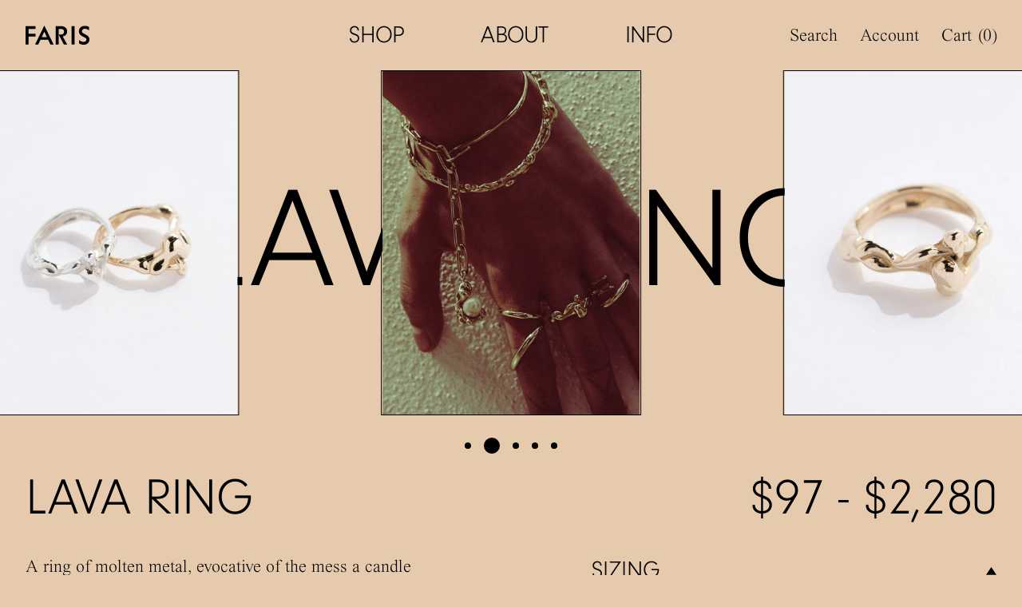

--- FILE ---
content_type: text/html; charset=utf-8
request_url: https://farisfaris.com/products/lava-ring
body_size: 37905
content:
<!doctype html>
<html lang="en" class="no-js" x-data="farisApp()">
  <head>

    <meta charset="utf-8">
    <meta http-equiv="X-UA-Compatible" content="IE=edge">
    <meta name="viewport" content="width=device-width,initial-scale=1">

    <link rel="preconnect" href="https://cdn.shopify.com" crossorigin>
    <link rel="preload" href="//farisfaris.com/cdn/shop/t/23/assets/bundle.css?v=150291946393628557301711088887" as="style">
    <link rel="preload" href="//farisfaris.com/cdn/shop/t/23/assets/so.css?v=41030369490305531271711088887" as="style">
    <link rel="preload" href="//farisfaris.com/cdn/shop/t/23/assets/bundle-unmin.js?v=111575002463996192661711088887" as="script">

    <title>LAVA RING</title><link rel="icon" type="image/png" href="//farisfaris.com/cdn/shop/files/cropped-faris_site-icon_1024x1024-180x180.jpg?crop=center&height=32&v=1664165350&width=32">
      <meta name="description" content="A ring of molten metal, evocative of the mess a candle makes when it burns all the way down. Gaudi-esque. 1 cm at its thickest. Available in sizes 5-9 Available Sterling Silver and Bronze">
    

    
      <link rel="canonical" href="https://farisfaris.com/products/lava-ring">
    

    <link href="//farisfaris.com/cdn/shop/t/23/assets/bundle.css?v=150291946393628557301711088887" rel="stylesheet" type="text/css" media="all" />
    <link href="//farisfaris.com/cdn/shop/t/23/assets/so.css?v=41030369490305531271711088887" rel="stylesheet" type="text/css" media="all" />

    <script src="//farisfaris.com/cdn/shop/t/23/assets/shopify-global.js?v=103897109759118641891711088887" defer="defer"></script>

    <script>
      document.documentElement.className = document.documentElement.className.replace('no-js', 'js');
    </script>

    <!-- header hook for Shopify plugins -->
    <script>window.performance && window.performance.mark && window.performance.mark('shopify.content_for_header.start');</script><meta name="facebook-domain-verification" content="thbixplsqkxx32qg0lravum77svzzy">
<meta id="shopify-digital-wallet" name="shopify-digital-wallet" content="/66086174932/digital_wallets/dialog">
<meta name="shopify-checkout-api-token" content="fb07729309eb94d507778b1d812073fc">
<link rel="alternate" type="application/json+oembed" href="https://farisfaris.com/products/lava-ring.oembed">
<script async="async" src="/checkouts/internal/preloads.js?locale=en-US"></script>
<link rel="preconnect" href="https://shop.app" crossorigin="anonymous">
<script async="async" src="https://shop.app/checkouts/internal/preloads.js?locale=en-US&shop_id=66086174932" crossorigin="anonymous"></script>
<script id="apple-pay-shop-capabilities" type="application/json">{"shopId":66086174932,"countryCode":"US","currencyCode":"USD","merchantCapabilities":["supports3DS"],"merchantId":"gid:\/\/shopify\/Shop\/66086174932","merchantName":"FARIS","requiredBillingContactFields":["postalAddress","email","phone"],"requiredShippingContactFields":["postalAddress","email","phone"],"shippingType":"shipping","supportedNetworks":["visa","masterCard","amex","discover","elo","jcb"],"total":{"type":"pending","label":"FARIS","amount":"1.00"},"shopifyPaymentsEnabled":true,"supportsSubscriptions":true}</script>
<script id="shopify-features" type="application/json">{"accessToken":"fb07729309eb94d507778b1d812073fc","betas":["rich-media-storefront-analytics"],"domain":"farisfaris.com","predictiveSearch":true,"shopId":66086174932,"locale":"en"}</script>
<script>var Shopify = Shopify || {};
Shopify.shop = "farisfaris.myshopify.com";
Shopify.locale = "en";
Shopify.currency = {"active":"USD","rate":"1.0"};
Shopify.country = "US";
Shopify.theme = {"name":"FARIS (WHOLESALE) – klaviyo sub v2","id":140599230676,"schema_name":"FARIS","schema_version":"1.0.0","theme_store_id":null,"role":"main"};
Shopify.theme.handle = "null";
Shopify.theme.style = {"id":null,"handle":null};
Shopify.cdnHost = "farisfaris.com/cdn";
Shopify.routes = Shopify.routes || {};
Shopify.routes.root = "/";</script>
<script type="module">!function(o){(o.Shopify=o.Shopify||{}).modules=!0}(window);</script>
<script>!function(o){function n(){var o=[];function n(){o.push(Array.prototype.slice.apply(arguments))}return n.q=o,n}var t=o.Shopify=o.Shopify||{};t.loadFeatures=n(),t.autoloadFeatures=n()}(window);</script>
<script>
  window.ShopifyPay = window.ShopifyPay || {};
  window.ShopifyPay.apiHost = "shop.app\/pay";
  window.ShopifyPay.redirectState = null;
</script>
<script id="shop-js-analytics" type="application/json">{"pageType":"product"}</script>
<script defer="defer" async type="module" src="//farisfaris.com/cdn/shopifycloud/shop-js/modules/v2/client.init-shop-cart-sync_BdyHc3Nr.en.esm.js"></script>
<script defer="defer" async type="module" src="//farisfaris.com/cdn/shopifycloud/shop-js/modules/v2/chunk.common_Daul8nwZ.esm.js"></script>
<script type="module">
  await import("//farisfaris.com/cdn/shopifycloud/shop-js/modules/v2/client.init-shop-cart-sync_BdyHc3Nr.en.esm.js");
await import("//farisfaris.com/cdn/shopifycloud/shop-js/modules/v2/chunk.common_Daul8nwZ.esm.js");

  window.Shopify.SignInWithShop?.initShopCartSync?.({"fedCMEnabled":true,"windoidEnabled":true});

</script>
<script>
  window.Shopify = window.Shopify || {};
  if (!window.Shopify.featureAssets) window.Shopify.featureAssets = {};
  window.Shopify.featureAssets['shop-js'] = {"shop-cart-sync":["modules/v2/client.shop-cart-sync_QYOiDySF.en.esm.js","modules/v2/chunk.common_Daul8nwZ.esm.js"],"init-fed-cm":["modules/v2/client.init-fed-cm_DchLp9rc.en.esm.js","modules/v2/chunk.common_Daul8nwZ.esm.js"],"shop-button":["modules/v2/client.shop-button_OV7bAJc5.en.esm.js","modules/v2/chunk.common_Daul8nwZ.esm.js"],"init-windoid":["modules/v2/client.init-windoid_DwxFKQ8e.en.esm.js","modules/v2/chunk.common_Daul8nwZ.esm.js"],"shop-cash-offers":["modules/v2/client.shop-cash-offers_DWtL6Bq3.en.esm.js","modules/v2/chunk.common_Daul8nwZ.esm.js","modules/v2/chunk.modal_CQq8HTM6.esm.js"],"shop-toast-manager":["modules/v2/client.shop-toast-manager_CX9r1SjA.en.esm.js","modules/v2/chunk.common_Daul8nwZ.esm.js"],"init-shop-email-lookup-coordinator":["modules/v2/client.init-shop-email-lookup-coordinator_UhKnw74l.en.esm.js","modules/v2/chunk.common_Daul8nwZ.esm.js"],"pay-button":["modules/v2/client.pay-button_DzxNnLDY.en.esm.js","modules/v2/chunk.common_Daul8nwZ.esm.js"],"avatar":["modules/v2/client.avatar_BTnouDA3.en.esm.js"],"init-shop-cart-sync":["modules/v2/client.init-shop-cart-sync_BdyHc3Nr.en.esm.js","modules/v2/chunk.common_Daul8nwZ.esm.js"],"shop-login-button":["modules/v2/client.shop-login-button_D8B466_1.en.esm.js","modules/v2/chunk.common_Daul8nwZ.esm.js","modules/v2/chunk.modal_CQq8HTM6.esm.js"],"init-customer-accounts-sign-up":["modules/v2/client.init-customer-accounts-sign-up_C8fpPm4i.en.esm.js","modules/v2/client.shop-login-button_D8B466_1.en.esm.js","modules/v2/chunk.common_Daul8nwZ.esm.js","modules/v2/chunk.modal_CQq8HTM6.esm.js"],"init-shop-for-new-customer-accounts":["modules/v2/client.init-shop-for-new-customer-accounts_CVTO0Ztu.en.esm.js","modules/v2/client.shop-login-button_D8B466_1.en.esm.js","modules/v2/chunk.common_Daul8nwZ.esm.js","modules/v2/chunk.modal_CQq8HTM6.esm.js"],"init-customer-accounts":["modules/v2/client.init-customer-accounts_dRgKMfrE.en.esm.js","modules/v2/client.shop-login-button_D8B466_1.en.esm.js","modules/v2/chunk.common_Daul8nwZ.esm.js","modules/v2/chunk.modal_CQq8HTM6.esm.js"],"shop-follow-button":["modules/v2/client.shop-follow-button_CkZpjEct.en.esm.js","modules/v2/chunk.common_Daul8nwZ.esm.js","modules/v2/chunk.modal_CQq8HTM6.esm.js"],"lead-capture":["modules/v2/client.lead-capture_BntHBhfp.en.esm.js","modules/v2/chunk.common_Daul8nwZ.esm.js","modules/v2/chunk.modal_CQq8HTM6.esm.js"],"checkout-modal":["modules/v2/client.checkout-modal_CfxcYbTm.en.esm.js","modules/v2/chunk.common_Daul8nwZ.esm.js","modules/v2/chunk.modal_CQq8HTM6.esm.js"],"shop-login":["modules/v2/client.shop-login_Da4GZ2H6.en.esm.js","modules/v2/chunk.common_Daul8nwZ.esm.js","modules/v2/chunk.modal_CQq8HTM6.esm.js"],"payment-terms":["modules/v2/client.payment-terms_MV4M3zvL.en.esm.js","modules/v2/chunk.common_Daul8nwZ.esm.js","modules/v2/chunk.modal_CQq8HTM6.esm.js"]};
</script>
<script>(function() {
  var isLoaded = false;
  function asyncLoad() {
    if (isLoaded) return;
    isLoaded = true;
    var urls = ["https:\/\/crossborder-integration.global-e.com\/resources\/js\/app?shop=farisfaris.myshopify.com","\/\/cdn.shopify.com\/proxy\/d0a2ea2c70416a88b47ce4cbd78b2cd21a71f05145bda2343bec7b8987a18bee\/web.global-e.com\/merchant\/storefrontattributes?merchantid=10001581\u0026shop=farisfaris.myshopify.com\u0026sp-cache-control=cHVibGljLCBtYXgtYWdlPTkwMA"];
    for (var i = 0; i < urls.length; i++) {
      var s = document.createElement('script');
      s.type = 'text/javascript';
      s.async = true;
      s.src = urls[i];
      var x = document.getElementsByTagName('script')[0];
      x.parentNode.insertBefore(s, x);
    }
  };
  if(window.attachEvent) {
    window.attachEvent('onload', asyncLoad);
  } else {
    window.addEventListener('load', asyncLoad, false);
  }
})();</script>
<script id="__st">var __st={"a":66086174932,"offset":-28800,"reqid":"e69887b7-dbd2-4ca9-a73e-3f9cbd78e751-1769002585","pageurl":"farisfaris.com\/products\/lava-ring","u":"e084e8bad2e8","p":"product","rtyp":"product","rid":7785965027540};</script>
<script>window.ShopifyPaypalV4VisibilityTracking = true;</script>
<script id="captcha-bootstrap">!function(){'use strict';const t='contact',e='account',n='new_comment',o=[[t,t],['blogs',n],['comments',n],[t,'customer']],c=[[e,'customer_login'],[e,'guest_login'],[e,'recover_customer_password'],[e,'create_customer']],r=t=>t.map((([t,e])=>`form[action*='/${t}']:not([data-nocaptcha='true']) input[name='form_type'][value='${e}']`)).join(','),a=t=>()=>t?[...document.querySelectorAll(t)].map((t=>t.form)):[];function s(){const t=[...o],e=r(t);return a(e)}const i='password',u='form_key',d=['recaptcha-v3-token','g-recaptcha-response','h-captcha-response',i],f=()=>{try{return window.sessionStorage}catch{return}},m='__shopify_v',_=t=>t.elements[u];function p(t,e,n=!1){try{const o=window.sessionStorage,c=JSON.parse(o.getItem(e)),{data:r}=function(t){const{data:e,action:n}=t;return t[m]||n?{data:e,action:n}:{data:t,action:n}}(c);for(const[e,n]of Object.entries(r))t.elements[e]&&(t.elements[e].value=n);n&&o.removeItem(e)}catch(o){console.error('form repopulation failed',{error:o})}}const l='form_type',E='cptcha';function T(t){t.dataset[E]=!0}const w=window,h=w.document,L='Shopify',v='ce_forms',y='captcha';let A=!1;((t,e)=>{const n=(g='f06e6c50-85a8-45c8-87d0-21a2b65856fe',I='https://cdn.shopify.com/shopifycloud/storefront-forms-hcaptcha/ce_storefront_forms_captcha_hcaptcha.v1.5.2.iife.js',D={infoText:'Protected by hCaptcha',privacyText:'Privacy',termsText:'Terms'},(t,e,n)=>{const o=w[L][v],c=o.bindForm;if(c)return c(t,g,e,D).then(n);var r;o.q.push([[t,g,e,D],n]),r=I,A||(h.body.append(Object.assign(h.createElement('script'),{id:'captcha-provider',async:!0,src:r})),A=!0)});var g,I,D;w[L]=w[L]||{},w[L][v]=w[L][v]||{},w[L][v].q=[],w[L][y]=w[L][y]||{},w[L][y].protect=function(t,e){n(t,void 0,e),T(t)},Object.freeze(w[L][y]),function(t,e,n,w,h,L){const[v,y,A,g]=function(t,e,n){const i=e?o:[],u=t?c:[],d=[...i,...u],f=r(d),m=r(i),_=r(d.filter((([t,e])=>n.includes(e))));return[a(f),a(m),a(_),s()]}(w,h,L),I=t=>{const e=t.target;return e instanceof HTMLFormElement?e:e&&e.form},D=t=>v().includes(t);t.addEventListener('submit',(t=>{const e=I(t);if(!e)return;const n=D(e)&&!e.dataset.hcaptchaBound&&!e.dataset.recaptchaBound,o=_(e),c=g().includes(e)&&(!o||!o.value);(n||c)&&t.preventDefault(),c&&!n&&(function(t){try{if(!f())return;!function(t){const e=f();if(!e)return;const n=_(t);if(!n)return;const o=n.value;o&&e.removeItem(o)}(t);const e=Array.from(Array(32),(()=>Math.random().toString(36)[2])).join('');!function(t,e){_(t)||t.append(Object.assign(document.createElement('input'),{type:'hidden',name:u})),t.elements[u].value=e}(t,e),function(t,e){const n=f();if(!n)return;const o=[...t.querySelectorAll(`input[type='${i}']`)].map((({name:t})=>t)),c=[...d,...o],r={};for(const[a,s]of new FormData(t).entries())c.includes(a)||(r[a]=s);n.setItem(e,JSON.stringify({[m]:1,action:t.action,data:r}))}(t,e)}catch(e){console.error('failed to persist form',e)}}(e),e.submit())}));const S=(t,e)=>{t&&!t.dataset[E]&&(n(t,e.some((e=>e===t))),T(t))};for(const o of['focusin','change'])t.addEventListener(o,(t=>{const e=I(t);D(e)&&S(e,y())}));const B=e.get('form_key'),M=e.get(l),P=B&&M;t.addEventListener('DOMContentLoaded',(()=>{const t=y();if(P)for(const e of t)e.elements[l].value===M&&p(e,B);[...new Set([...A(),...v().filter((t=>'true'===t.dataset.shopifyCaptcha))])].forEach((e=>S(e,t)))}))}(h,new URLSearchParams(w.location.search),n,t,e,['guest_login'])})(!0,!0)}();</script>
<script integrity="sha256-4kQ18oKyAcykRKYeNunJcIwy7WH5gtpwJnB7kiuLZ1E=" data-source-attribution="shopify.loadfeatures" defer="defer" src="//farisfaris.com/cdn/shopifycloud/storefront/assets/storefront/load_feature-a0a9edcb.js" crossorigin="anonymous"></script>
<script crossorigin="anonymous" defer="defer" src="//farisfaris.com/cdn/shopifycloud/storefront/assets/shopify_pay/storefront-65b4c6d7.js?v=20250812"></script>
<script data-source-attribution="shopify.dynamic_checkout.dynamic.init">var Shopify=Shopify||{};Shopify.PaymentButton=Shopify.PaymentButton||{isStorefrontPortableWallets:!0,init:function(){window.Shopify.PaymentButton.init=function(){};var t=document.createElement("script");t.src="https://farisfaris.com/cdn/shopifycloud/portable-wallets/latest/portable-wallets.en.js",t.type="module",document.head.appendChild(t)}};
</script>
<script data-source-attribution="shopify.dynamic_checkout.buyer_consent">
  function portableWalletsHideBuyerConsent(e){var t=document.getElementById("shopify-buyer-consent"),n=document.getElementById("shopify-subscription-policy-button");t&&n&&(t.classList.add("hidden"),t.setAttribute("aria-hidden","true"),n.removeEventListener("click",e))}function portableWalletsShowBuyerConsent(e){var t=document.getElementById("shopify-buyer-consent"),n=document.getElementById("shopify-subscription-policy-button");t&&n&&(t.classList.remove("hidden"),t.removeAttribute("aria-hidden"),n.addEventListener("click",e))}window.Shopify?.PaymentButton&&(window.Shopify.PaymentButton.hideBuyerConsent=portableWalletsHideBuyerConsent,window.Shopify.PaymentButton.showBuyerConsent=portableWalletsShowBuyerConsent);
</script>
<script data-source-attribution="shopify.dynamic_checkout.cart.bootstrap">document.addEventListener("DOMContentLoaded",(function(){function t(){return document.querySelector("shopify-accelerated-checkout-cart, shopify-accelerated-checkout")}if(t())Shopify.PaymentButton.init();else{new MutationObserver((function(e,n){t()&&(Shopify.PaymentButton.init(),n.disconnect())})).observe(document.body,{childList:!0,subtree:!0})}}));
</script>
<link id="shopify-accelerated-checkout-styles" rel="stylesheet" media="screen" href="https://farisfaris.com/cdn/shopifycloud/portable-wallets/latest/accelerated-checkout-backwards-compat.css" crossorigin="anonymous">
<style id="shopify-accelerated-checkout-cart">
        #shopify-buyer-consent {
  margin-top: 1em;
  display: inline-block;
  width: 100%;
}

#shopify-buyer-consent.hidden {
  display: none;
}

#shopify-subscription-policy-button {
  background: none;
  border: none;
  padding: 0;
  text-decoration: underline;
  font-size: inherit;
  cursor: pointer;
}

#shopify-subscription-policy-button::before {
  box-shadow: none;
}

      </style>

<script>window.performance && window.performance.mark && window.performance.mark('shopify.content_for_header.end');</script>
  
  

  

<link rel="stylesheet" type="text/css" href="https://crossborder-integration.global-e.com/resources/css/10001581/US"/>
<script>
    GLBE_PARAMS = {
        appUrl: "https://crossborder-integration.global-e.com/",
        pixelUrl: "https://utils.global-e.com",
        pixelEnabled: true,
        geAppUrl: "https://web.global-e.com/",
        env: "Production",
        geCDNUrl: "https://webservices.global-e.com/",
        apiUrl: "https://api.global-e.com/",
        emi: "s5s20",
        mid: "10001581",
        hiddenElements: ".ge-hide,.afterpay-paragraph,form[action='https://payments.amazon.com/checkout/signin']",
        countryCode: "US",
        countryName: "United States",
        currencyCode: "USD",
        currencyName: "United States Dollar",
        locale: "en",
        operatedCountries: ["AD","AE","AG","AI","AL","AM","AO","AR","AT","AU","AW","AZ","BA","BB","BD","BE","BF","BG","BH","BI","BJ","BL","BM","BN","BO","BR","BS","BT","BW","BZ","CA","CG","CH","CI","CK","CL","CM","CN","CO","CR","CV","CW","CY","CZ","DE","DJ","DK","DM","DO","DZ","EC","EE","EG","ES","ET","FI","FJ","FK","FO","FR","GA","GB","GD","GE","GF","GG","GH","GI","GL","GM","GN","GP","GQ","GR","GT","GW","GY","HK","HN","HR","HT","HU","ID","IE","IL","IM","IN","IS","IT","JE","JM","JO","JP","KE","KG","KH","KI","KM","KN","KR","KW","KY","KZ","LA","LB","LC","LI","LK","LR","LS","LT","LU","LV","MA","MC","MD","ME","MF","MG","MK","MN","MO","MQ","MR","MS","MT","MU","MV","MW","MX","MY","MZ","NA","NC","NG","NI","NL","NO","NP","NR","NU","NZ","OM","PA","PE","PF","PG","PH","PK","PL","PT","PY","QA","RE","RO","RS","RW","SA","SB","SC","SE","SG","SH","SI","SK","SL","SM","SN","SR","ST","SV","SX","SZ","TC","TD","TG","TH","TL","TM","TN","TO","TR","TT","TV","TW","TZ","UG","UY","UZ","VA","VC","VE","VG","VN","VU","WF","WS","YT","ZA","ZM","ZW"],
        allowedCountries: [{ code: 'AL', name: 'Albania' }, { code: 'DZ', name: 'Algeria' }, { code: 'AD', name: 'Andorra' }, { code: 'AO', name: 'Angola' }, { code: 'AI', name: 'Anguilla' }, { code: 'AG', name: 'Antigua &amp; Barbuda' }, { code: 'AR', name: 'Argentina' }, { code: 'AM', name: 'Armenia' }, { code: 'AW', name: 'Aruba' }, { code: 'AU', name: 'Australia' }, { code: 'AT', name: 'Austria' }, { code: 'AZ', name: 'Azerbaijan' }, { code: 'BS', name: 'Bahamas' }, { code: 'BH', name: 'Bahrain' }, { code: 'BD', name: 'Bangladesh' }, { code: 'BB', name: 'Barbados' }, { code: 'BE', name: 'Belgium' }, { code: 'BZ', name: 'Belize' }, { code: 'BJ', name: 'Benin' }, { code: 'BM', name: 'Bermuda' }, { code: 'BT', name: 'Bhutan' }, { code: 'BO', name: 'Bolivia' }, { code: 'BA', name: 'Bosnia &amp; Herzegovina' }, { code: 'BW', name: 'Botswana' }, { code: 'BR', name: 'Brazil' }, { code: 'VG', name: 'British Virgin Islands' }, { code: 'BN', name: 'Brunei' }, { code: 'BG', name: 'Bulgaria' }, { code: 'BF', name: 'Burkina Faso' }, { code: 'BI', name: 'Burundi' }, { code: 'KH', name: 'Cambodia' }, { code: 'CM', name: 'Cameroon' }, { code: 'CA', name: 'Canada' }, { code: 'CV', name: 'Cape Verde' }, { code: 'KY', name: 'Cayman Islands' }, { code: 'TD', name: 'Chad' }, { code: 'CL', name: 'Chile' }, { code: 'CN', name: 'China' }, { code: 'CO', name: 'Colombia' }, { code: 'KM', name: 'Comoros' }, { code: 'CG', name: 'Congo - Brazzaville' }, { code: 'CK', name: 'Cook Islands' }, { code: 'CR', name: 'Costa Rica' }, { code: 'CI', name: 'Côte d’Ivoire' }, { code: 'HR', name: 'Croatia' }, { code: 'CW', name: 'Curaçao' }, { code: 'CY', name: 'Cyprus' }, { code: 'CZ', name: 'Czechia' }, { code: 'DK', name: 'Denmark' }, { code: 'DJ', name: 'Djibouti' }, { code: 'DM', name: 'Dominica' }, { code: 'DO', name: 'Dominican Republic' }, { code: 'EC', name: 'Ecuador' }, { code: 'EG', name: 'Egypt' }, { code: 'SV', name: 'El Salvador' }, { code: 'GQ', name: 'Equatorial Guinea' }, { code: 'EE', name: 'Estonia' }, { code: 'SZ', name: 'Eswatini' }, { code: 'ET', name: 'Ethiopia' }, { code: 'FK', name: 'Falkland Islands' }, { code: 'FO', name: 'Faroe Islands' }, { code: 'FJ', name: 'Fiji' }, { code: 'FI', name: 'Finland' }, { code: 'FR', name: 'France' }, { code: 'GF', name: 'French Guiana' }, { code: 'PF', name: 'French Polynesia' }, { code: 'GA', name: 'Gabon' }, { code: 'GM', name: 'Gambia' }, { code: 'GE', name: 'Georgia' }, { code: 'DE', name: 'Germany' }, { code: 'GH', name: 'Ghana' }, { code: 'GI', name: 'Gibraltar' }, { code: 'GR', name: 'Greece' }, { code: 'GL', name: 'Greenland' }, { code: 'GD', name: 'Grenada' }, { code: 'GP', name: 'Guadeloupe' }, { code: 'GT', name: 'Guatemala' }, { code: 'GG', name: 'Guernsey' }, { code: 'GN', name: 'Guinea' }, { code: 'GW', name: 'Guinea-Bissau' }, { code: 'GY', name: 'Guyana' }, { code: 'HT', name: 'Haiti' }, { code: 'HN', name: 'Honduras' }, { code: 'HK', name: 'Hong Kong SAR' }, { code: 'HU', name: 'Hungary' }, { code: 'IS', name: 'Iceland' }, { code: 'IN', name: 'India' }, { code: 'ID', name: 'Indonesia' }, { code: 'IE', name: 'Ireland' }, { code: 'IM', name: 'Isle of Man' }, { code: 'IL', name: 'Israel' }, { code: 'IT', name: 'Italy' }, { code: 'JM', name: 'Jamaica' }, { code: 'JP', name: 'Japan' }, { code: 'JE', name: 'Jersey' }, { code: 'JO', name: 'Jordan' }, { code: 'KZ', name: 'Kazakhstan' }, { code: 'KE', name: 'Kenya' }, { code: 'KI', name: 'Kiribati' }, { code: 'KW', name: 'Kuwait' }, { code: 'KG', name: 'Kyrgyzstan' }, { code: 'LA', name: 'Laos' }, { code: 'LV', name: 'Latvia' }, { code: 'LB', name: 'Lebanon' }, { code: 'LS', name: 'Lesotho' }, { code: 'LR', name: 'Liberia' }, { code: 'LI', name: 'Liechtenstein' }, { code: 'LT', name: 'Lithuania' }, { code: 'LU', name: 'Luxembourg' }, { code: 'MO', name: 'Macao SAR' }, { code: 'MG', name: 'Madagascar' }, { code: 'MW', name: 'Malawi' }, { code: 'MY', name: 'Malaysia' }, { code: 'MV', name: 'Maldives' }, { code: 'MT', name: 'Malta' }, { code: 'MQ', name: 'Martinique' }, { code: 'MR', name: 'Mauritania' }, { code: 'MU', name: 'Mauritius' }, { code: 'YT', name: 'Mayotte' }, { code: 'MX', name: 'Mexico' }, { code: 'MD', name: 'Moldova' }, { code: 'MC', name: 'Monaco' }, { code: 'MN', name: 'Mongolia' }, { code: 'ME', name: 'Montenegro' }, { code: 'MS', name: 'Montserrat' }, { code: 'MA', name: 'Morocco' }, { code: 'MZ', name: 'Mozambique' }, { code: 'NA', name: 'Namibia' }, { code: 'NR', name: 'Nauru' }, { code: 'NP', name: 'Nepal' }, { code: 'NL', name: 'Netherlands' }, { code: 'NC', name: 'New Caledonia' }, { code: 'NZ', name: 'New Zealand' }, { code: 'NI', name: 'Nicaragua' }, { code: 'NG', name: 'Nigeria' }, { code: 'NU', name: 'Niue' }, { code: 'MK', name: 'North Macedonia' }, { code: 'NO', name: 'Norway' }, { code: 'OM', name: 'Oman' }, { code: 'PK', name: 'Pakistan' }, { code: 'PA', name: 'Panama' }, { code: 'PG', name: 'Papua New Guinea' }, { code: 'PY', name: 'Paraguay' }, { code: 'PE', name: 'Peru' }, { code: 'PH', name: 'Philippines' }, { code: 'PL', name: 'Poland' }, { code: 'PT', name: 'Portugal' }, { code: 'QA', name: 'Qatar' }, { code: 'RE', name: 'Réunion' }, { code: 'RO', name: 'Romania' }, { code: 'RW', name: 'Rwanda' }, { code: 'WS', name: 'Samoa' }, { code: 'SM', name: 'San Marino' }, { code: 'ST', name: 'São Tomé &amp; Príncipe' }, { code: 'SA', name: 'Saudi Arabia' }, { code: 'SN', name: 'Senegal' }, { code: 'RS', name: 'Serbia' }, { code: 'SC', name: 'Seychelles' }, { code: 'SL', name: 'Sierra Leone' }, { code: 'SG', name: 'Singapore' }, { code: 'SX', name: 'Sint Maarten' }, { code: 'SK', name: 'Slovakia' }, { code: 'SI', name: 'Slovenia' }, { code: 'SB', name: 'Solomon Islands' }, { code: 'ZA', name: 'South Africa' }, { code: 'KR', name: 'South Korea' }, { code: 'ES', name: 'Spain' }, { code: 'LK', name: 'Sri Lanka' }, { code: 'BL', name: 'St. Barthélemy' }, { code: 'SH', name: 'St. Helena' }, { code: 'KN', name: 'St. Kitts &amp; Nevis' }, { code: 'LC', name: 'St. Lucia' }, { code: 'MF', name: 'St. Martin' }, { code: 'VC', name: 'St. Vincent &amp; Grenadines' }, { code: 'SR', name: 'Suriname' }, { code: 'SE', name: 'Sweden' }, { code: 'CH', name: 'Switzerland' }, { code: 'TW', name: 'Taiwan' }, { code: 'TZ', name: 'Tanzania' }, { code: 'TH', name: 'Thailand' }, { code: 'TL', name: 'Timor-Leste' }, { code: 'TG', name: 'Togo' }, { code: 'TO', name: 'Tonga' }, { code: 'TT', name: 'Trinidad &amp; Tobago' }, { code: 'TN', name: 'Tunisia' }, { code: 'TM', name: 'Turkmenistan' }, { code: 'TC', name: 'Turks &amp; Caicos Islands' }, { code: 'TV', name: 'Tuvalu' }, { code: 'UG', name: 'Uganda' }, { code: 'AE', name: 'United Arab Emirates' }, { code: 'GB', name: 'United Kingdom' }, { code: 'US', name: 'United States' }, { code: 'UY', name: 'Uruguay' }, { code: 'UZ', name: 'Uzbekistan' }, { code: 'VU', name: 'Vanuatu' }, { code: 'VA', name: 'Vatican City' }, { code: 'VE', name: 'Venezuela' }, { code: 'VN', name: 'Vietnam' }, { code: 'WF', name: 'Wallis &amp; Futuna' }, { code: 'ZM', name: 'Zambia' }, { code: 'ZW', name: 'Zimbabwe' }, ],
        c1Enabled:"False",
        siteId: "7ce243a1e1a2",
        isTokenEnabled: "true",
};
</script>

<!-- BEGIN app block: shopify://apps/klaviyo-email-marketing-sms/blocks/klaviyo-onsite-embed/2632fe16-c075-4321-a88b-50b567f42507 -->












  <script async src="https://static.klaviyo.com/onsite/js/VdqXkv/klaviyo.js?company_id=VdqXkv"></script>
  <script>!function(){if(!window.klaviyo){window._klOnsite=window._klOnsite||[];try{window.klaviyo=new Proxy({},{get:function(n,i){return"push"===i?function(){var n;(n=window._klOnsite).push.apply(n,arguments)}:function(){for(var n=arguments.length,o=new Array(n),w=0;w<n;w++)o[w]=arguments[w];var t="function"==typeof o[o.length-1]?o.pop():void 0,e=new Promise((function(n){window._klOnsite.push([i].concat(o,[function(i){t&&t(i),n(i)}]))}));return e}}})}catch(n){window.klaviyo=window.klaviyo||[],window.klaviyo.push=function(){var n;(n=window._klOnsite).push.apply(n,arguments)}}}}();</script>

  
    <script id="viewed_product">
      if (item == null) {
        var _learnq = _learnq || [];

        var MetafieldReviews = null
        var MetafieldYotpoRating = null
        var MetafieldYotpoCount = null
        var MetafieldLooxRating = null
        var MetafieldLooxCount = null
        var okendoProduct = null
        var okendoProductReviewCount = null
        var okendoProductReviewAverageValue = null
        try {
          // The following fields are used for Customer Hub recently viewed in order to add reviews.
          // This information is not part of __kla_viewed. Instead, it is part of __kla_viewed_reviewed_items
          MetafieldReviews = {};
          MetafieldYotpoRating = null
          MetafieldYotpoCount = null
          MetafieldLooxRating = null
          MetafieldLooxCount = null

          okendoProduct = null
          // If the okendo metafield is not legacy, it will error, which then requires the new json formatted data
          if (okendoProduct && 'error' in okendoProduct) {
            okendoProduct = null
          }
          okendoProductReviewCount = okendoProduct ? okendoProduct.reviewCount : null
          okendoProductReviewAverageValue = okendoProduct ? okendoProduct.reviewAverageValue : null
        } catch (error) {
          console.error('Error in Klaviyo onsite reviews tracking:', error);
        }

        var item = {
          Name: "LAVA RING",
          ProductID: 7785965027540,
          Categories: ["ALL","Best Sellers","Fine","Gifts Under $100","Gifts Under $150","Lava","Man","Ring","Smooth and Sculptural","Sterling Silver","Wedding Bands"],
          ImageURL: "https://farisfaris.com/cdn/shop/products/LAVA-Ring-BR-SS_900x1200_069047ae-ae9d-42ae-830a-a62a4001cbca_grande.jpg?v=1665447722",
          URL: "https://farisfaris.com/products/lava-ring",
          Brand: "FarisFaris",
          Price: "$97.00",
          Value: "97.00",
          CompareAtPrice: "$0.00"
        };
        _learnq.push(['track', 'Viewed Product', item]);
        _learnq.push(['trackViewedItem', {
          Title: item.Name,
          ItemId: item.ProductID,
          Categories: item.Categories,
          ImageUrl: item.ImageURL,
          Url: item.URL,
          Metadata: {
            Brand: item.Brand,
            Price: item.Price,
            Value: item.Value,
            CompareAtPrice: item.CompareAtPrice
          },
          metafields:{
            reviews: MetafieldReviews,
            yotpo:{
              rating: MetafieldYotpoRating,
              count: MetafieldYotpoCount,
            },
            loox:{
              rating: MetafieldLooxRating,
              count: MetafieldLooxCount,
            },
            okendo: {
              rating: okendoProductReviewAverageValue,
              count: okendoProductReviewCount,
            }
          }
        }]);
      }
    </script>
  




  <script>
    window.klaviyoReviewsProductDesignMode = false
  </script>







<!-- END app block --><meta property="og:image" content="https://cdn.shopify.com/s/files/1/0660/8617/4932/products/LAVA-Ring-BR-SS_900x1200_069047ae-ae9d-42ae-830a-a62a4001cbca.jpg?v=1665447722" />
<meta property="og:image:secure_url" content="https://cdn.shopify.com/s/files/1/0660/8617/4932/products/LAVA-Ring-BR-SS_900x1200_069047ae-ae9d-42ae-830a-a62a4001cbca.jpg?v=1665447722" />
<meta property="og:image:width" content="900" />
<meta property="og:image:height" content="1200" />
<link href="https://monorail-edge.shopifysvc.com" rel="dns-prefetch">
<script>(function(){if ("sendBeacon" in navigator && "performance" in window) {try {var session_token_from_headers = performance.getEntriesByType('navigation')[0].serverTiming.find(x => x.name == '_s').description;} catch {var session_token_from_headers = undefined;}var session_cookie_matches = document.cookie.match(/_shopify_s=([^;]*)/);var session_token_from_cookie = session_cookie_matches && session_cookie_matches.length === 2 ? session_cookie_matches[1] : "";var session_token = session_token_from_headers || session_token_from_cookie || "";function handle_abandonment_event(e) {var entries = performance.getEntries().filter(function(entry) {return /monorail-edge.shopifysvc.com/.test(entry.name);});if (!window.abandonment_tracked && entries.length === 0) {window.abandonment_tracked = true;var currentMs = Date.now();var navigation_start = performance.timing.navigationStart;var payload = {shop_id: 66086174932,url: window.location.href,navigation_start,duration: currentMs - navigation_start,session_token,page_type: "product"};window.navigator.sendBeacon("https://monorail-edge.shopifysvc.com/v1/produce", JSON.stringify({schema_id: "online_store_buyer_site_abandonment/1.1",payload: payload,metadata: {event_created_at_ms: currentMs,event_sent_at_ms: currentMs}}));}}window.addEventListener('pagehide', handle_abandonment_event);}}());</script>
<script id="web-pixels-manager-setup">(function e(e,d,r,n,o){if(void 0===o&&(o={}),!Boolean(null===(a=null===(i=window.Shopify)||void 0===i?void 0:i.analytics)||void 0===a?void 0:a.replayQueue)){var i,a;window.Shopify=window.Shopify||{};var t=window.Shopify;t.analytics=t.analytics||{};var s=t.analytics;s.replayQueue=[],s.publish=function(e,d,r){return s.replayQueue.push([e,d,r]),!0};try{self.performance.mark("wpm:start")}catch(e){}var l=function(){var e={modern:/Edge?\/(1{2}[4-9]|1[2-9]\d|[2-9]\d{2}|\d{4,})\.\d+(\.\d+|)|Firefox\/(1{2}[4-9]|1[2-9]\d|[2-9]\d{2}|\d{4,})\.\d+(\.\d+|)|Chrom(ium|e)\/(9{2}|\d{3,})\.\d+(\.\d+|)|(Maci|X1{2}).+ Version\/(15\.\d+|(1[6-9]|[2-9]\d|\d{3,})\.\d+)([,.]\d+|)( \(\w+\)|)( Mobile\/\w+|) Safari\/|Chrome.+OPR\/(9{2}|\d{3,})\.\d+\.\d+|(CPU[ +]OS|iPhone[ +]OS|CPU[ +]iPhone|CPU IPhone OS|CPU iPad OS)[ +]+(15[._]\d+|(1[6-9]|[2-9]\d|\d{3,})[._]\d+)([._]\d+|)|Android:?[ /-](13[3-9]|1[4-9]\d|[2-9]\d{2}|\d{4,})(\.\d+|)(\.\d+|)|Android.+Firefox\/(13[5-9]|1[4-9]\d|[2-9]\d{2}|\d{4,})\.\d+(\.\d+|)|Android.+Chrom(ium|e)\/(13[3-9]|1[4-9]\d|[2-9]\d{2}|\d{4,})\.\d+(\.\d+|)|SamsungBrowser\/([2-9]\d|\d{3,})\.\d+/,legacy:/Edge?\/(1[6-9]|[2-9]\d|\d{3,})\.\d+(\.\d+|)|Firefox\/(5[4-9]|[6-9]\d|\d{3,})\.\d+(\.\d+|)|Chrom(ium|e)\/(5[1-9]|[6-9]\d|\d{3,})\.\d+(\.\d+|)([\d.]+$|.*Safari\/(?![\d.]+ Edge\/[\d.]+$))|(Maci|X1{2}).+ Version\/(10\.\d+|(1[1-9]|[2-9]\d|\d{3,})\.\d+)([,.]\d+|)( \(\w+\)|)( Mobile\/\w+|) Safari\/|Chrome.+OPR\/(3[89]|[4-9]\d|\d{3,})\.\d+\.\d+|(CPU[ +]OS|iPhone[ +]OS|CPU[ +]iPhone|CPU IPhone OS|CPU iPad OS)[ +]+(10[._]\d+|(1[1-9]|[2-9]\d|\d{3,})[._]\d+)([._]\d+|)|Android:?[ /-](13[3-9]|1[4-9]\d|[2-9]\d{2}|\d{4,})(\.\d+|)(\.\d+|)|Mobile Safari.+OPR\/([89]\d|\d{3,})\.\d+\.\d+|Android.+Firefox\/(13[5-9]|1[4-9]\d|[2-9]\d{2}|\d{4,})\.\d+(\.\d+|)|Android.+Chrom(ium|e)\/(13[3-9]|1[4-9]\d|[2-9]\d{2}|\d{4,})\.\d+(\.\d+|)|Android.+(UC? ?Browser|UCWEB|U3)[ /]?(15\.([5-9]|\d{2,})|(1[6-9]|[2-9]\d|\d{3,})\.\d+)\.\d+|SamsungBrowser\/(5\.\d+|([6-9]|\d{2,})\.\d+)|Android.+MQ{2}Browser\/(14(\.(9|\d{2,})|)|(1[5-9]|[2-9]\d|\d{3,})(\.\d+|))(\.\d+|)|K[Aa][Ii]OS\/(3\.\d+|([4-9]|\d{2,})\.\d+)(\.\d+|)/},d=e.modern,r=e.legacy,n=navigator.userAgent;return n.match(d)?"modern":n.match(r)?"legacy":"unknown"}(),u="modern"===l?"modern":"legacy",c=(null!=n?n:{modern:"",legacy:""})[u],f=function(e){return[e.baseUrl,"/wpm","/b",e.hashVersion,"modern"===e.buildTarget?"m":"l",".js"].join("")}({baseUrl:d,hashVersion:r,buildTarget:u}),m=function(e){var d=e.version,r=e.bundleTarget,n=e.surface,o=e.pageUrl,i=e.monorailEndpoint;return{emit:function(e){var a=e.status,t=e.errorMsg,s=(new Date).getTime(),l=JSON.stringify({metadata:{event_sent_at_ms:s},events:[{schema_id:"web_pixels_manager_load/3.1",payload:{version:d,bundle_target:r,page_url:o,status:a,surface:n,error_msg:t},metadata:{event_created_at_ms:s}}]});if(!i)return console&&console.warn&&console.warn("[Web Pixels Manager] No Monorail endpoint provided, skipping logging."),!1;try{return self.navigator.sendBeacon.bind(self.navigator)(i,l)}catch(e){}var u=new XMLHttpRequest;try{return u.open("POST",i,!0),u.setRequestHeader("Content-Type","text/plain"),u.send(l),!0}catch(e){return console&&console.warn&&console.warn("[Web Pixels Manager] Got an unhandled error while logging to Monorail."),!1}}}}({version:r,bundleTarget:l,surface:e.surface,pageUrl:self.location.href,monorailEndpoint:e.monorailEndpoint});try{o.browserTarget=l,function(e){var d=e.src,r=e.async,n=void 0===r||r,o=e.onload,i=e.onerror,a=e.sri,t=e.scriptDataAttributes,s=void 0===t?{}:t,l=document.createElement("script"),u=document.querySelector("head"),c=document.querySelector("body");if(l.async=n,l.src=d,a&&(l.integrity=a,l.crossOrigin="anonymous"),s)for(var f in s)if(Object.prototype.hasOwnProperty.call(s,f))try{l.dataset[f]=s[f]}catch(e){}if(o&&l.addEventListener("load",o),i&&l.addEventListener("error",i),u)u.appendChild(l);else{if(!c)throw new Error("Did not find a head or body element to append the script");c.appendChild(l)}}({src:f,async:!0,onload:function(){if(!function(){var e,d;return Boolean(null===(d=null===(e=window.Shopify)||void 0===e?void 0:e.analytics)||void 0===d?void 0:d.initialized)}()){var d=window.webPixelsManager.init(e)||void 0;if(d){var r=window.Shopify.analytics;r.replayQueue.forEach((function(e){var r=e[0],n=e[1],o=e[2];d.publishCustomEvent(r,n,o)})),r.replayQueue=[],r.publish=d.publishCustomEvent,r.visitor=d.visitor,r.initialized=!0}}},onerror:function(){return m.emit({status:"failed",errorMsg:"".concat(f," has failed to load")})},sri:function(e){var d=/^sha384-[A-Za-z0-9+/=]+$/;return"string"==typeof e&&d.test(e)}(c)?c:"",scriptDataAttributes:o}),m.emit({status:"loading"})}catch(e){m.emit({status:"failed",errorMsg:(null==e?void 0:e.message)||"Unknown error"})}}})({shopId: 66086174932,storefrontBaseUrl: "https://farisfaris.com",extensionsBaseUrl: "https://extensions.shopifycdn.com/cdn/shopifycloud/web-pixels-manager",monorailEndpoint: "https://monorail-edge.shopifysvc.com/unstable/produce_batch",surface: "storefront-renderer",enabledBetaFlags: ["2dca8a86"],webPixelsConfigList: [{"id":"1872625876","configuration":"{\"accountID\":\"VdqXkv\",\"webPixelConfig\":\"eyJlbmFibGVBZGRlZFRvQ2FydEV2ZW50cyI6IHRydWV9\"}","eventPayloadVersion":"v1","runtimeContext":"STRICT","scriptVersion":"524f6c1ee37bacdca7657a665bdca589","type":"APP","apiClientId":123074,"privacyPurposes":["ANALYTICS","MARKETING"],"dataSharingAdjustments":{"protectedCustomerApprovalScopes":["read_customer_address","read_customer_email","read_customer_name","read_customer_personal_data","read_customer_phone"]}},{"id":"418250964","configuration":"{\"config\":\"{\\\"google_tag_ids\\\":[\\\"G-1T4FWH5E8S\\\",\\\"AW-962398204\\\",\\\"GT-M63KBCW\\\"],\\\"target_country\\\":\\\"US\\\",\\\"gtag_events\\\":[{\\\"type\\\":\\\"begin_checkout\\\",\\\"action_label\\\":[\\\"G-1T4FWH5E8S\\\",\\\"AW-962398204\\\/ZJIXCOGJgbkaEPyP9MoD\\\"]},{\\\"type\\\":\\\"search\\\",\\\"action_label\\\":[\\\"G-1T4FWH5E8S\\\",\\\"AW-962398204\\\/JqgfCJGNgbkaEPyP9MoD\\\"]},{\\\"type\\\":\\\"view_item\\\",\\\"action_label\\\":[\\\"G-1T4FWH5E8S\\\",\\\"AW-962398204\\\/4MeDCOqJgbkaEPyP9MoD\\\",\\\"MC-SBWZSP4SK7\\\"]},{\\\"type\\\":\\\"purchase\\\",\\\"action_label\\\":[\\\"G-1T4FWH5E8S\\\",\\\"AW-962398204\\\/dz9TCN6JgbkaEPyP9MoD\\\",\\\"MC-SBWZSP4SK7\\\"]},{\\\"type\\\":\\\"page_view\\\",\\\"action_label\\\":[\\\"G-1T4FWH5E8S\\\",\\\"AW-962398204\\\/HwozCOeJgbkaEPyP9MoD\\\",\\\"MC-SBWZSP4SK7\\\"]},{\\\"type\\\":\\\"add_payment_info\\\",\\\"action_label\\\":[\\\"G-1T4FWH5E8S\\\",\\\"AW-962398204\\\/Wax0CJSNgbkaEPyP9MoD\\\"]},{\\\"type\\\":\\\"add_to_cart\\\",\\\"action_label\\\":[\\\"G-1T4FWH5E8S\\\",\\\"AW-962398204\\\/6SL0COSJgbkaEPyP9MoD\\\"]}],\\\"enable_monitoring_mode\\\":false}\"}","eventPayloadVersion":"v1","runtimeContext":"OPEN","scriptVersion":"b2a88bafab3e21179ed38636efcd8a93","type":"APP","apiClientId":1780363,"privacyPurposes":[],"dataSharingAdjustments":{"protectedCustomerApprovalScopes":["read_customer_address","read_customer_email","read_customer_name","read_customer_personal_data","read_customer_phone"]}},{"id":"227410132","configuration":"{\"pixel_id\":\"299161287360355\",\"pixel_type\":\"facebook_pixel\",\"metaapp_system_user_token\":\"-\"}","eventPayloadVersion":"v1","runtimeContext":"OPEN","scriptVersion":"ca16bc87fe92b6042fbaa3acc2fbdaa6","type":"APP","apiClientId":2329312,"privacyPurposes":["ANALYTICS","MARKETING","SALE_OF_DATA"],"dataSharingAdjustments":{"protectedCustomerApprovalScopes":["read_customer_address","read_customer_email","read_customer_name","read_customer_personal_data","read_customer_phone"]}},{"id":"98664660","configuration":"{\"accountId\":\"Global-e\",\"merchantId\":\"10001581\",\"baseApiUrl\":\"https:\/\/checkout-service.global-e.com\/api\/v1\",\"siteId\":\"7ce243a1e1a2\",\"BorderfreeMetaCAPIEnabled\":\"False\",\"FT_IsLegacyAnalyticsSDKEnabled\":\"True\",\"FT_IsAnalyticsSDKEnabled\":\"False\",\"CDNUrl\":\"https:\/\/webservices.global-e.com\/\",\"BfGoogleAdsEnabled\":\"false\"}","eventPayloadVersion":"v1","runtimeContext":"STRICT","scriptVersion":"07f17466e0885c524b92de369a41e2cd","type":"APP","apiClientId":5806573,"privacyPurposes":["SALE_OF_DATA"],"dataSharingAdjustments":{"protectedCustomerApprovalScopes":["read_customer_address","read_customer_email","read_customer_name","read_customer_personal_data","read_customer_phone"]}},{"id":"95387860","eventPayloadVersion":"1","runtimeContext":"LAX","scriptVersion":"1","type":"CUSTOM","privacyPurposes":[],"name":"AdBeacon Pixel"},{"id":"shopify-app-pixel","configuration":"{}","eventPayloadVersion":"v1","runtimeContext":"STRICT","scriptVersion":"0450","apiClientId":"shopify-pixel","type":"APP","privacyPurposes":["ANALYTICS","MARKETING"]},{"id":"shopify-custom-pixel","eventPayloadVersion":"v1","runtimeContext":"LAX","scriptVersion":"0450","apiClientId":"shopify-pixel","type":"CUSTOM","privacyPurposes":["ANALYTICS","MARKETING"]}],isMerchantRequest: false,initData: {"shop":{"name":"FARIS","paymentSettings":{"currencyCode":"USD"},"myshopifyDomain":"farisfaris.myshopify.com","countryCode":"US","storefrontUrl":"https:\/\/farisfaris.com"},"customer":null,"cart":null,"checkout":null,"productVariants":[{"price":{"amount":97.0,"currencyCode":"USD"},"product":{"title":"LAVA RING","vendor":"FarisFaris","id":"7785965027540","untranslatedTitle":"LAVA RING","url":"\/products\/lava-ring","type":"Rings"},"id":"43373770342612","image":{"src":"\/\/farisfaris.com\/cdn\/shop\/products\/LAVA-Ring-BR_900x1200_1cab63a5-34a5-4caf-bd8d-3dc4ca039538.jpg?v=1665447722"},"sku":"15022RG-BR-5","title":"Bronze \/ 5","untranslatedTitle":"Bronze \/ 5"},{"price":{"amount":97.0,"currencyCode":"USD"},"product":{"title":"LAVA RING","vendor":"FarisFaris","id":"7785965027540","untranslatedTitle":"LAVA RING","url":"\/products\/lava-ring","type":"Rings"},"id":"43373770375380","image":{"src":"\/\/farisfaris.com\/cdn\/shop\/products\/LAVA-Ring-BR_900x1200_1cab63a5-34a5-4caf-bd8d-3dc4ca039538.jpg?v=1665447722"},"sku":"15022RG-BR-6","title":"Bronze \/ 6","untranslatedTitle":"Bronze \/ 6"},{"price":{"amount":97.0,"currencyCode":"USD"},"product":{"title":"LAVA RING","vendor":"FarisFaris","id":"7785965027540","untranslatedTitle":"LAVA RING","url":"\/products\/lava-ring","type":"Rings"},"id":"43373770408148","image":{"src":"\/\/farisfaris.com\/cdn\/shop\/products\/LAVA-Ring-BR_900x1200_1cab63a5-34a5-4caf-bd8d-3dc4ca039538.jpg?v=1665447722"},"sku":"15022RG-BR-7","title":"Bronze \/ 7","untranslatedTitle":"Bronze \/ 7"},{"price":{"amount":97.0,"currencyCode":"USD"},"product":{"title":"LAVA RING","vendor":"FarisFaris","id":"7785965027540","untranslatedTitle":"LAVA RING","url":"\/products\/lava-ring","type":"Rings"},"id":"43373770440916","image":{"src":"\/\/farisfaris.com\/cdn\/shop\/products\/LAVA-Ring-BR_900x1200_1cab63a5-34a5-4caf-bd8d-3dc4ca039538.jpg?v=1665447722"},"sku":"15022RG-BR-8","title":"Bronze \/ 8","untranslatedTitle":"Bronze \/ 8"},{"price":{"amount":97.0,"currencyCode":"USD"},"product":{"title":"LAVA RING","vendor":"FarisFaris","id":"7785965027540","untranslatedTitle":"LAVA RING","url":"\/products\/lava-ring","type":"Rings"},"id":"43373779157204","image":{"src":"\/\/farisfaris.com\/cdn\/shop\/products\/LAVA-Ring-BR_900x1200_1cab63a5-34a5-4caf-bd8d-3dc4ca039538.jpg?v=1665447722"},"sku":"15022RG-BR-9","title":"Bronze \/ 9","untranslatedTitle":"Bronze \/ 9"},{"price":{"amount":145.0,"currencyCode":"USD"},"product":{"title":"LAVA RING","vendor":"FarisFaris","id":"7785965027540","untranslatedTitle":"LAVA RING","url":"\/products\/lava-ring","type":"Rings"},"id":"43373770473684","image":{"src":"\/\/farisfaris.com\/cdn\/shop\/products\/LAVA-Ring-SS_900x1200_25ffc5b5-91f1-408a-a71c-3cd735e1613e.jpg?v=1665447717"},"sku":"15022RG-SS-5","title":"Sterling Silver \/ 5","untranslatedTitle":"Sterling Silver \/ 5"},{"price":{"amount":145.0,"currencyCode":"USD"},"product":{"title":"LAVA RING","vendor":"FarisFaris","id":"7785965027540","untranslatedTitle":"LAVA RING","url":"\/products\/lava-ring","type":"Rings"},"id":"43373770506452","image":{"src":"\/\/farisfaris.com\/cdn\/shop\/products\/LAVA-Ring-SS_900x1200_25ffc5b5-91f1-408a-a71c-3cd735e1613e.jpg?v=1665447717"},"sku":"15022RG-SS-6","title":"Sterling Silver \/ 6","untranslatedTitle":"Sterling Silver \/ 6"},{"price":{"amount":145.0,"currencyCode":"USD"},"product":{"title":"LAVA RING","vendor":"FarisFaris","id":"7785965027540","untranslatedTitle":"LAVA RING","url":"\/products\/lava-ring","type":"Rings"},"id":"43373770539220","image":{"src":"\/\/farisfaris.com\/cdn\/shop\/products\/LAVA-Ring-SS_900x1200_25ffc5b5-91f1-408a-a71c-3cd735e1613e.jpg?v=1665447717"},"sku":"15022RG-SS-7","title":"Sterling Silver \/ 7","untranslatedTitle":"Sterling Silver \/ 7"},{"price":{"amount":145.0,"currencyCode":"USD"},"product":{"title":"LAVA RING","vendor":"FarisFaris","id":"7785965027540","untranslatedTitle":"LAVA RING","url":"\/products\/lava-ring","type":"Rings"},"id":"43373770571988","image":{"src":"\/\/farisfaris.com\/cdn\/shop\/products\/LAVA-Ring-SS_900x1200_25ffc5b5-91f1-408a-a71c-3cd735e1613e.jpg?v=1665447717"},"sku":"15022RG-SS-8","title":"Sterling Silver \/ 8","untranslatedTitle":"Sterling Silver \/ 8"},{"price":{"amount":145.0,"currencyCode":"USD"},"product":{"title":"LAVA RING","vendor":"FarisFaris","id":"7785965027540","untranslatedTitle":"LAVA RING","url":"\/products\/lava-ring","type":"Rings"},"id":"43373779189972","image":{"src":"\/\/farisfaris.com\/cdn\/shop\/products\/LAVA-Ring-SS_900x1200_25ffc5b5-91f1-408a-a71c-3cd735e1613e.jpg?v=1665447717"},"sku":"15022RG-SS-9","title":"Sterling Silver \/ 9","untranslatedTitle":"Sterling Silver \/ 9"},{"price":{"amount":2280.0,"currencyCode":"USD"},"product":{"title":"LAVA RING","vendor":"FarisFaris","id":"7785965027540","untranslatedTitle":"LAVA RING","url":"\/products\/lava-ring","type":"Rings"},"id":"43373779222740","image":{"src":"\/\/farisfaris.com\/cdn\/shop\/products\/LAVA-Ring-BR-SS_900x1200_069047ae-ae9d-42ae-830a-a62a4001cbca.jpg?v=1665447722"},"sku":"","title":"14K Gold \/ 5","untranslatedTitle":"14K Gold \/ 5"},{"price":{"amount":2280.0,"currencyCode":"USD"},"product":{"title":"LAVA RING","vendor":"FarisFaris","id":"7785965027540","untranslatedTitle":"LAVA RING","url":"\/products\/lava-ring","type":"Rings"},"id":"43373779255508","image":{"src":"\/\/farisfaris.com\/cdn\/shop\/products\/LAVA-Ring-BR-SS_900x1200_069047ae-ae9d-42ae-830a-a62a4001cbca.jpg?v=1665447722"},"sku":"","title":"14K Gold \/ 6","untranslatedTitle":"14K Gold \/ 6"},{"price":{"amount":2280.0,"currencyCode":"USD"},"product":{"title":"LAVA RING","vendor":"FarisFaris","id":"7785965027540","untranslatedTitle":"LAVA RING","url":"\/products\/lava-ring","type":"Rings"},"id":"43373779288276","image":{"src":"\/\/farisfaris.com\/cdn\/shop\/products\/LAVA-Ring-BR-SS_900x1200_069047ae-ae9d-42ae-830a-a62a4001cbca.jpg?v=1665447722"},"sku":"","title":"14K Gold \/ 7","untranslatedTitle":"14K Gold \/ 7"},{"price":{"amount":2280.0,"currencyCode":"USD"},"product":{"title":"LAVA RING","vendor":"FarisFaris","id":"7785965027540","untranslatedTitle":"LAVA RING","url":"\/products\/lava-ring","type":"Rings"},"id":"43373779321044","image":{"src":"\/\/farisfaris.com\/cdn\/shop\/products\/LAVA-Ring-BR-SS_900x1200_069047ae-ae9d-42ae-830a-a62a4001cbca.jpg?v=1665447722"},"sku":"","title":"14K Gold \/ 8","untranslatedTitle":"14K Gold \/ 8"},{"price":{"amount":2280.0,"currencyCode":"USD"},"product":{"title":"LAVA RING","vendor":"FarisFaris","id":"7785965027540","untranslatedTitle":"LAVA RING","url":"\/products\/lava-ring","type":"Rings"},"id":"43373779353812","image":{"src":"\/\/farisfaris.com\/cdn\/shop\/products\/LAVA-Ring-BR-SS_900x1200_069047ae-ae9d-42ae-830a-a62a4001cbca.jpg?v=1665447722"},"sku":"","title":"14K Gold \/ 9","untranslatedTitle":"14K Gold \/ 9"}],"purchasingCompany":null},},"https://farisfaris.com/cdn","fcfee988w5aeb613cpc8e4bc33m6693e112",{"modern":"","legacy":""},{"shopId":"66086174932","storefrontBaseUrl":"https:\/\/farisfaris.com","extensionBaseUrl":"https:\/\/extensions.shopifycdn.com\/cdn\/shopifycloud\/web-pixels-manager","surface":"storefront-renderer","enabledBetaFlags":"[\"2dca8a86\"]","isMerchantRequest":"false","hashVersion":"fcfee988w5aeb613cpc8e4bc33m6693e112","publish":"custom","events":"[[\"page_viewed\",{}],[\"product_viewed\",{\"productVariant\":{\"price\":{\"amount\":97.0,\"currencyCode\":\"USD\"},\"product\":{\"title\":\"LAVA RING\",\"vendor\":\"FarisFaris\",\"id\":\"7785965027540\",\"untranslatedTitle\":\"LAVA RING\",\"url\":\"\/products\/lava-ring\",\"type\":\"Rings\"},\"id\":\"43373770342612\",\"image\":{\"src\":\"\/\/farisfaris.com\/cdn\/shop\/products\/LAVA-Ring-BR_900x1200_1cab63a5-34a5-4caf-bd8d-3dc4ca039538.jpg?v=1665447722\"},\"sku\":\"15022RG-BR-5\",\"title\":\"Bronze \/ 5\",\"untranslatedTitle\":\"Bronze \/ 5\"}}]]"});</script><script>
  window.ShopifyAnalytics = window.ShopifyAnalytics || {};
  window.ShopifyAnalytics.meta = window.ShopifyAnalytics.meta || {};
  window.ShopifyAnalytics.meta.currency = 'USD';
  var meta = {"product":{"id":7785965027540,"gid":"gid:\/\/shopify\/Product\/7785965027540","vendor":"FarisFaris","type":"Rings","handle":"lava-ring","variants":[{"id":43373770342612,"price":9700,"name":"LAVA RING - Bronze \/ 5","public_title":"Bronze \/ 5","sku":"15022RG-BR-5"},{"id":43373770375380,"price":9700,"name":"LAVA RING - Bronze \/ 6","public_title":"Bronze \/ 6","sku":"15022RG-BR-6"},{"id":43373770408148,"price":9700,"name":"LAVA RING - Bronze \/ 7","public_title":"Bronze \/ 7","sku":"15022RG-BR-7"},{"id":43373770440916,"price":9700,"name":"LAVA RING - Bronze \/ 8","public_title":"Bronze \/ 8","sku":"15022RG-BR-8"},{"id":43373779157204,"price":9700,"name":"LAVA RING - Bronze \/ 9","public_title":"Bronze \/ 9","sku":"15022RG-BR-9"},{"id":43373770473684,"price":14500,"name":"LAVA RING - Sterling Silver \/ 5","public_title":"Sterling Silver \/ 5","sku":"15022RG-SS-5"},{"id":43373770506452,"price":14500,"name":"LAVA RING - Sterling Silver \/ 6","public_title":"Sterling Silver \/ 6","sku":"15022RG-SS-6"},{"id":43373770539220,"price":14500,"name":"LAVA RING - Sterling Silver \/ 7","public_title":"Sterling Silver \/ 7","sku":"15022RG-SS-7"},{"id":43373770571988,"price":14500,"name":"LAVA RING - Sterling Silver \/ 8","public_title":"Sterling Silver \/ 8","sku":"15022RG-SS-8"},{"id":43373779189972,"price":14500,"name":"LAVA RING - Sterling Silver \/ 9","public_title":"Sterling Silver \/ 9","sku":"15022RG-SS-9"},{"id":43373779222740,"price":228000,"name":"LAVA RING - 14K Gold \/ 5","public_title":"14K Gold \/ 5","sku":""},{"id":43373779255508,"price":228000,"name":"LAVA RING - 14K Gold \/ 6","public_title":"14K Gold \/ 6","sku":""},{"id":43373779288276,"price":228000,"name":"LAVA RING - 14K Gold \/ 7","public_title":"14K Gold \/ 7","sku":""},{"id":43373779321044,"price":228000,"name":"LAVA RING - 14K Gold \/ 8","public_title":"14K Gold \/ 8","sku":""},{"id":43373779353812,"price":228000,"name":"LAVA RING - 14K Gold \/ 9","public_title":"14K Gold \/ 9","sku":""}],"remote":false},"page":{"pageType":"product","resourceType":"product","resourceId":7785965027540,"requestId":"e69887b7-dbd2-4ca9-a73e-3f9cbd78e751-1769002585"}};
  for (var attr in meta) {
    window.ShopifyAnalytics.meta[attr] = meta[attr];
  }
</script>
<script class="analytics">
  (function () {
    var customDocumentWrite = function(content) {
      var jquery = null;

      if (window.jQuery) {
        jquery = window.jQuery;
      } else if (window.Checkout && window.Checkout.$) {
        jquery = window.Checkout.$;
      }

      if (jquery) {
        jquery('body').append(content);
      }
    };

    var hasLoggedConversion = function(token) {
      if (token) {
        return document.cookie.indexOf('loggedConversion=' + token) !== -1;
      }
      return false;
    }

    var setCookieIfConversion = function(token) {
      if (token) {
        var twoMonthsFromNow = new Date(Date.now());
        twoMonthsFromNow.setMonth(twoMonthsFromNow.getMonth() + 2);

        document.cookie = 'loggedConversion=' + token + '; expires=' + twoMonthsFromNow;
      }
    }

    var trekkie = window.ShopifyAnalytics.lib = window.trekkie = window.trekkie || [];
    if (trekkie.integrations) {
      return;
    }
    trekkie.methods = [
      'identify',
      'page',
      'ready',
      'track',
      'trackForm',
      'trackLink'
    ];
    trekkie.factory = function(method) {
      return function() {
        var args = Array.prototype.slice.call(arguments);
        args.unshift(method);
        trekkie.push(args);
        return trekkie;
      };
    };
    for (var i = 0; i < trekkie.methods.length; i++) {
      var key = trekkie.methods[i];
      trekkie[key] = trekkie.factory(key);
    }
    trekkie.load = function(config) {
      trekkie.config = config || {};
      trekkie.config.initialDocumentCookie = document.cookie;
      var first = document.getElementsByTagName('script')[0];
      var script = document.createElement('script');
      script.type = 'text/javascript';
      script.onerror = function(e) {
        var scriptFallback = document.createElement('script');
        scriptFallback.type = 'text/javascript';
        scriptFallback.onerror = function(error) {
                var Monorail = {
      produce: function produce(monorailDomain, schemaId, payload) {
        var currentMs = new Date().getTime();
        var event = {
          schema_id: schemaId,
          payload: payload,
          metadata: {
            event_created_at_ms: currentMs,
            event_sent_at_ms: currentMs
          }
        };
        return Monorail.sendRequest("https://" + monorailDomain + "/v1/produce", JSON.stringify(event));
      },
      sendRequest: function sendRequest(endpointUrl, payload) {
        // Try the sendBeacon API
        if (window && window.navigator && typeof window.navigator.sendBeacon === 'function' && typeof window.Blob === 'function' && !Monorail.isIos12()) {
          var blobData = new window.Blob([payload], {
            type: 'text/plain'
          });

          if (window.navigator.sendBeacon(endpointUrl, blobData)) {
            return true;
          } // sendBeacon was not successful

        } // XHR beacon

        var xhr = new XMLHttpRequest();

        try {
          xhr.open('POST', endpointUrl);
          xhr.setRequestHeader('Content-Type', 'text/plain');
          xhr.send(payload);
        } catch (e) {
          console.log(e);
        }

        return false;
      },
      isIos12: function isIos12() {
        return window.navigator.userAgent.lastIndexOf('iPhone; CPU iPhone OS 12_') !== -1 || window.navigator.userAgent.lastIndexOf('iPad; CPU OS 12_') !== -1;
      }
    };
    Monorail.produce('monorail-edge.shopifysvc.com',
      'trekkie_storefront_load_errors/1.1',
      {shop_id: 66086174932,
      theme_id: 140599230676,
      app_name: "storefront",
      context_url: window.location.href,
      source_url: "//farisfaris.com/cdn/s/trekkie.storefront.cd680fe47e6c39ca5d5df5f0a32d569bc48c0f27.min.js"});

        };
        scriptFallback.async = true;
        scriptFallback.src = '//farisfaris.com/cdn/s/trekkie.storefront.cd680fe47e6c39ca5d5df5f0a32d569bc48c0f27.min.js';
        first.parentNode.insertBefore(scriptFallback, first);
      };
      script.async = true;
      script.src = '//farisfaris.com/cdn/s/trekkie.storefront.cd680fe47e6c39ca5d5df5f0a32d569bc48c0f27.min.js';
      first.parentNode.insertBefore(script, first);
    };
    trekkie.load(
      {"Trekkie":{"appName":"storefront","development":false,"defaultAttributes":{"shopId":66086174932,"isMerchantRequest":null,"themeId":140599230676,"themeCityHash":"1452505785236459342","contentLanguage":"en","currency":"USD","eventMetadataId":"4ef81e13-90ea-4a9f-a821-e26f73a339d5"},"isServerSideCookieWritingEnabled":true,"monorailRegion":"shop_domain","enabledBetaFlags":["65f19447"]},"Session Attribution":{},"S2S":{"facebookCapiEnabled":true,"source":"trekkie-storefront-renderer","apiClientId":580111}}
    );

    var loaded = false;
    trekkie.ready(function() {
      if (loaded) return;
      loaded = true;

      window.ShopifyAnalytics.lib = window.trekkie;

      var originalDocumentWrite = document.write;
      document.write = customDocumentWrite;
      try { window.ShopifyAnalytics.merchantGoogleAnalytics.call(this); } catch(error) {};
      document.write = originalDocumentWrite;

      window.ShopifyAnalytics.lib.page(null,{"pageType":"product","resourceType":"product","resourceId":7785965027540,"requestId":"e69887b7-dbd2-4ca9-a73e-3f9cbd78e751-1769002585","shopifyEmitted":true});

      var match = window.location.pathname.match(/checkouts\/(.+)\/(thank_you|post_purchase)/)
      var token = match? match[1]: undefined;
      if (!hasLoggedConversion(token)) {
        setCookieIfConversion(token);
        window.ShopifyAnalytics.lib.track("Viewed Product",{"currency":"USD","variantId":43373770342612,"productId":7785965027540,"productGid":"gid:\/\/shopify\/Product\/7785965027540","name":"LAVA RING - Bronze \/ 5","price":"97.00","sku":"15022RG-BR-5","brand":"FarisFaris","variant":"Bronze \/ 5","category":"Rings","nonInteraction":true,"remote":false},undefined,undefined,{"shopifyEmitted":true});
      window.ShopifyAnalytics.lib.track("monorail:\/\/trekkie_storefront_viewed_product\/1.1",{"currency":"USD","variantId":43373770342612,"productId":7785965027540,"productGid":"gid:\/\/shopify\/Product\/7785965027540","name":"LAVA RING - Bronze \/ 5","price":"97.00","sku":"15022RG-BR-5","brand":"FarisFaris","variant":"Bronze \/ 5","category":"Rings","nonInteraction":true,"remote":false,"referer":"https:\/\/farisfaris.com\/products\/lava-ring"});
      }
    });


        var eventsListenerScript = document.createElement('script');
        eventsListenerScript.async = true;
        eventsListenerScript.src = "//farisfaris.com/cdn/shopifycloud/storefront/assets/shop_events_listener-3da45d37.js";
        document.getElementsByTagName('head')[0].appendChild(eventsListenerScript);

})();</script>
  <script>
  if (!window.ga || (window.ga && typeof window.ga !== 'function')) {
    window.ga = function ga() {
      (window.ga.q = window.ga.q || []).push(arguments);
      if (window.Shopify && window.Shopify.analytics && typeof window.Shopify.analytics.publish === 'function') {
        window.Shopify.analytics.publish("ga_stub_called", {}, {sendTo: "google_osp_migration"});
      }
      console.error("Shopify's Google Analytics stub called with:", Array.from(arguments), "\nSee https://help.shopify.com/manual/promoting-marketing/pixels/pixel-migration#google for more information.");
    };
    if (window.Shopify && window.Shopify.analytics && typeof window.Shopify.analytics.publish === 'function') {
      window.Shopify.analytics.publish("ga_stub_initialized", {}, {sendTo: "google_osp_migration"});
    }
  }
</script>
<script
  defer
  src="https://farisfaris.com/cdn/shopifycloud/perf-kit/shopify-perf-kit-3.0.4.min.js"
  data-application="storefront-renderer"
  data-shop-id="66086174932"
  data-render-region="gcp-us-central1"
  data-page-type="product"
  data-theme-instance-id="140599230676"
  data-theme-name="FARIS"
  data-theme-version="1.0.0"
  data-monorail-region="shop_domain"
  data-resource-timing-sampling-rate="10"
  data-shs="true"
  data-shs-beacon="true"
  data-shs-export-with-fetch="true"
  data-shs-logs-sample-rate="1"
  data-shs-beacon-endpoint="https://farisfaris.com/api/collect"
></script>
</head><body
    class="product bg-sand pt-10 md:pt-nav"
    :class="isOverlayOpen ? 'h-screen  overflow-y-hidden ' : ''"
    @keyup.esc="closeOverlays"
  >
    <div id="shopify-section-layout-header" class="shopify-section"><div
  x-data="{ mobileMenuOpen: false }"
  class="faris-nav fixed z-[100] top-0 "
>
  <!-- block-announcement.liquid -->
<div class="header-logo flex-1 flex vertical-align h-full items-center col overlay-open:flex ">
    <a href="/" class="relative">
    
        <svg class="w-[3.75rem] md:w-[5rem]" fill="none" viewbox="0 0 1376 419" xmlns="http://www.w3.org/2000/svg"><g fill="#000"><path d="m0 413.877v-400.7549h215.285v61.7486h-150.9275v106.0993h150.9275v60.508h-150.9275v172.399z"></path><path d="m534.969 413.877-48.396-104.425h-164.038l-47.846 104.425h-69.468l199.323-413.877 200.503 413.877zm-75.169-160.991-55.826-119.872-55.236 119.872z"></path><path d="m896.366 413.877h-71.749l-110.414-216.849h45.565c42.715 0 70.059-23.407 70.059-63.364 0-39.9574-26.203-59.4435-69.489-59.4435h-48.415v339.6565h-64.358v-400.7549h119.064c77.469 0 129.285 43.3462 129.285 114.2759 0 60.508-40.435 103.893-96.32 109.036z"></path><path d="m991.565 413.877v-400.7549h64.865v400.7549z"></path><path d="m1151.04 387.613v-72.506c25.56 21.673 64.36 41.671 97.95 41.671 34.74 0 61.51-18.264 61.51-48.508 0-25.614-15.94-38.263-43.85-52.528l-38.08-18.836c-45.56-22.835-79.73-55.364-79.73-110.178 0-71.9346 55.81-119.87155 129.86-119.87155 40.43 0 70.61 10.26515 88.26 23.97835v73.0582c-26.83-21.1413-55.32-34.2437-90.62-34.2437-39.32 0-62.65 24.5497-62.65 53.0797 0 22.835 14.23 40.528 43.25 54.813l38.19 19.486c45 23.328 80.87 53.001 80.87 106.671 0 68.507-51.27 115.301-124.15 115.301-43.86 0-84.86-16.551-100.81-31.387z" fill="currentColor"></path></g></svg>
    </a>
</div>

<div 
    :class="isShopOpen ? 'opacity-100' : 'opacity-0'"
    class="h-full flex-1 hidden overlay-open:block">
    
        <div class="flex text-[3.75vw] sm:text-base md:text-lg lg:text-xl vertical-align">
    

        

        
            
        

        
            <span class="font-serif ">
                <span class="inline sm:hidden">&nbsp;&ndash;</span>
                <span class="hidden sm:inline">&nbsp;&mdash;</span> 
                
            </span>
        

    
        </div>
    
</div>


  <!-- header-nav.liquid -->


  <nav class="justify-center flex-1 hidden text-xl tracking-tight col md:flex lg:text-2xl">
    
        <a href="/collections/shop" class="flex justify-center mx-4 uppercase lg:mx-12 vertical-align">Shop</a>
    
        <a href="/pages/about" class="flex justify-center mx-4 uppercase lg:mx-12 vertical-align">About</a>
    
        <a href="/pages/info" class="flex justify-center mx-4 uppercase lg:mx-12 vertical-align">Info</a>
    
    
  </nav>

<!-- account-menu.liquid -->



<nav class="relative flex justify-end text-lg col vertical-align md:flex-1 md:text-xl">
  <div x-show="overlay.searchInline" x-cloak>
    <form action="/search">
      <input
        type="text"
        placeholder="Search & hit enter"
        name="q"
        x-ref="input"
        class="faris-input w-80"
        value=""
      >
      <input type="submit" class="hidden" value="Search">
    </form>
  </div>

  <a
    href="/search"
    @click.self.prevent="overlay.searchInline =  ! overlay.searchInline;  $nextTick(() => $refs.input.focus());"
    class="font-serif ml-7 vertical-align hidden lg:flex"
    :class="{ 'absolute': overlay.searchInline }"
    x-text="overlay.searchInline ? 'Close' : 'Search'"
    >Search</a
  >

  <a
    href="#footer"
    class="flex text-lg faris-header vertical-align lg:hidden"
    :class="{ 'overlay.searchInline' : 'hidden' }"
    @click.prevent="toggleMenuOverlay"
  >
    <span x-text="overlay.menu ? 'Close' : `Menu`">Menu</span>
  </a>

  <a
    href="/account"
    :class="{ 'lg:hidden': overlay.searchInline }"
    @click.prevent="toggleAccountOverlay"
    class="font-serif ml-7 vertical-align hidden lg:flex"
    x-text="overlay.account ? 'Close' : 'Account'"
    >Account</a
  >

  <a
    href="/cart"
    class="flex ml-3 sm:ml-7 vertical-align lg:font-serif"
    :class="{ 'lg:hidden': overlay.searchInline }"
    @click.prevent="toggleCartOverlay"
  >
    <span x-text="overlay.cart ? 'Close' : 'Cart'" class="hidden lg:inline-block">Cart</span>
    <span x-text="`(${$store.cart.itemCount})`" class="block tracking-tight md:ml-2"></span>
  </a>
  

</nav>


</div>


</div>

    
      <main id="main" role="main" class="flex-1">
        <div id="shopify-section-template--17536346554580__media" class="shopify-section"><section class="relative -mx-4 md:-mx-8">
  <div class="relative z-30">
    <div class="carousel product-carousel js-product-media">
      
        
      
        
      
        
      
        
      
        
      
      
        <div
          
          class="relative items-center justify-center carousel-cell"
          
        >
          <img
  sizes="
    (min-width: 1024px) 1200px,
    (min-width: 768px) 1000px,
    (min-width: 640px) 720px,
    600px
  "
  srcset="
    //farisfaris.com/cdn/shop/products/LAVA-Ring-BR-SS_900x1200_069047ae-ae9d-42ae-830a-a62a4001cbca_600x.jpg?v=1665447722 600w,
    //farisfaris.com/cdn/shop/products/LAVA-Ring-BR-SS_900x1200_069047ae-ae9d-42ae-830a-a62a4001cbca_720x.jpg?v=1665447722 720w,
    //farisfaris.com/cdn/shop/products/LAVA-Ring-BR-SS_900x1200_069047ae-ae9d-42ae-830a-a62a4001cbca_1000x.jpg?v=1665447722 1000w,
    //farisfaris.com/cdn/shop/products/LAVA-Ring-BR-SS_900x1200_069047ae-ae9d-42ae-830a-a62a4001cbca_1200x.jpg?v=1665447722 1200w
  "
  src="//farisfaris.com/cdn/shop/products/LAVA-Ring-BR-SS_900x1200_069047ae-ae9d-42ae-830a-a62a4001cbca_1200x.jpg?v=1665447722"
  alt="LAVA RING"
  
  class="w-full h-full object-cover object-center "
>


  <div
    class="absolute z-30 flex items-center w-[80%] h-[60%] justify-center object-contain text-3xl text-center text-white transition-opacity opacity-0 cursor-pointer faris-header hover:opacity-100 md:mx-auto md:h-1/2 md:w-1/3 aspect-product"
    @click.self="toggleZoom('//farisfaris.com/cdn/shop/products/LAVA-Ring-BR-SS_900x1200_069047ae-ae9d-42ae-830a-a62a4001cbca_1500x.jpg?v=1665447722')"
  >
    
  </div>


        </div>
      
        <div
          
          class="relative items-center justify-center carousel-cell"
          
        >
          <img
  sizes="
    (min-width: 1024px) 1200px,
    (min-width: 768px) 1000px,
    (min-width: 640px) 720px,
    600px
  "
  srcset="
    //farisfaris.com/cdn/shop/products/TRESOR-Bracelet-LAVA-Bangle-COIL-Ring-GEM-Ring-BR_900x1200_252e03e2-693b-40f8-b3f3-0d131d9a978f_600x.jpg?v=1665447722 600w,
    //farisfaris.com/cdn/shop/products/TRESOR-Bracelet-LAVA-Bangle-COIL-Ring-GEM-Ring-BR_900x1200_252e03e2-693b-40f8-b3f3-0d131d9a978f_720x.jpg?v=1665447722 720w,
    //farisfaris.com/cdn/shop/products/TRESOR-Bracelet-LAVA-Bangle-COIL-Ring-GEM-Ring-BR_900x1200_252e03e2-693b-40f8-b3f3-0d131d9a978f_1000x.jpg?v=1665447722 1000w,
    //farisfaris.com/cdn/shop/products/TRESOR-Bracelet-LAVA-Bangle-COIL-Ring-GEM-Ring-BR_900x1200_252e03e2-693b-40f8-b3f3-0d131d9a978f_1200x.jpg?v=1665447722 1200w
  "
  src="//farisfaris.com/cdn/shop/products/TRESOR-Bracelet-LAVA-Bangle-COIL-Ring-GEM-Ring-BR_900x1200_252e03e2-693b-40f8-b3f3-0d131d9a978f_1200x.jpg?v=1665447722"
  alt="LAVA RING"
  
  class="w-full h-full object-cover object-center "
>


  <div
    class="absolute z-30 flex items-center w-[80%] h-[60%] justify-center object-contain text-3xl text-center text-white transition-opacity opacity-0 cursor-pointer faris-header hover:opacity-100 md:mx-auto md:h-1/2 md:w-1/3 aspect-product"
    @click.self="toggleZoom('//farisfaris.com/cdn/shop/products/TRESOR-Bracelet-LAVA-Bangle-COIL-Ring-GEM-Ring-BR_900x1200_252e03e2-693b-40f8-b3f3-0d131d9a978f_1500x.jpg?v=1665447722')"
  >
    
  </div>


        </div>
      
        <div
          
          class="relative items-center justify-center carousel-cell"
          
            data-variant="43373770342612,43373770375380,43373770408148,43373770440916,43373779157204"
          
        >
          <img
  sizes="
    (min-width: 1024px) 1200px,
    (min-width: 768px) 1000px,
    (min-width: 640px) 720px,
    600px
  "
  srcset="
    //farisfaris.com/cdn/shop/products/LAVA-Ring-BR_900x1200_1cab63a5-34a5-4caf-bd8d-3dc4ca039538_600x.jpg?v=1665447722 600w,
    //farisfaris.com/cdn/shop/products/LAVA-Ring-BR_900x1200_1cab63a5-34a5-4caf-bd8d-3dc4ca039538_720x.jpg?v=1665447722 720w,
    //farisfaris.com/cdn/shop/products/LAVA-Ring-BR_900x1200_1cab63a5-34a5-4caf-bd8d-3dc4ca039538_1000x.jpg?v=1665447722 1000w,
    //farisfaris.com/cdn/shop/products/LAVA-Ring-BR_900x1200_1cab63a5-34a5-4caf-bd8d-3dc4ca039538_1200x.jpg?v=1665447722 1200w
  "
  src="//farisfaris.com/cdn/shop/products/LAVA-Ring-BR_900x1200_1cab63a5-34a5-4caf-bd8d-3dc4ca039538_1200x.jpg?v=1665447722"
  alt="LAVA RING"
  
  class="w-full h-full object-cover object-center "
>


  <div
    class="absolute z-30 flex items-center w-[80%] h-[60%] justify-center object-contain text-3xl text-center text-white transition-opacity opacity-0 cursor-pointer faris-header hover:opacity-100 md:mx-auto md:h-1/2 md:w-1/3 aspect-product"
    @click.self="toggleZoom('//farisfaris.com/cdn/shop/products/LAVA-Ring-BR_900x1200_1cab63a5-34a5-4caf-bd8d-3dc4ca039538_1500x.jpg?v=1665447722')"
  >
    
  </div>


        </div>
      
        <div
          
          class="relative items-center justify-center carousel-cell"
          
        >
          <img
  sizes="
    (min-width: 1024px) 1200px,
    (min-width: 768px) 1000px,
    (min-width: 640px) 720px,
    600px
  "
  srcset="
    //farisfaris.com/cdn/shop/products/LAVA-Ring-BR_900x1200_b286c475-4e63-4a08-9b91-bb7cf45c6c84_600x.jpg?v=1665447722 600w,
    //farisfaris.com/cdn/shop/products/LAVA-Ring-BR_900x1200_b286c475-4e63-4a08-9b91-bb7cf45c6c84_720x.jpg?v=1665447722 720w,
    //farisfaris.com/cdn/shop/products/LAVA-Ring-BR_900x1200_b286c475-4e63-4a08-9b91-bb7cf45c6c84_1000x.jpg?v=1665447722 1000w,
    //farisfaris.com/cdn/shop/products/LAVA-Ring-BR_900x1200_b286c475-4e63-4a08-9b91-bb7cf45c6c84_1200x.jpg?v=1665447722 1200w
  "
  src="//farisfaris.com/cdn/shop/products/LAVA-Ring-BR_900x1200_b286c475-4e63-4a08-9b91-bb7cf45c6c84_1200x.jpg?v=1665447722"
  alt="LAVA RING"
  
  class="w-full h-full object-cover object-center "
>


  <div
    class="absolute z-30 flex items-center w-[80%] h-[60%] justify-center object-contain text-3xl text-center text-white transition-opacity opacity-0 cursor-pointer faris-header hover:opacity-100 md:mx-auto md:h-1/2 md:w-1/3 aspect-product"
    @click.self="toggleZoom('//farisfaris.com/cdn/shop/products/LAVA-Ring-BR_900x1200_b286c475-4e63-4a08-9b91-bb7cf45c6c84_1500x.jpg?v=1665447722')"
  >
    
  </div>


        </div>
      
        <div
          
          class="relative items-center justify-center carousel-cell"
          
            data-variant="43373770473684,43373770506452,43373770539220,43373770571988,43373779189972"
          
        >
          <img
  sizes="
    (min-width: 1024px) 1200px,
    (min-width: 768px) 1000px,
    (min-width: 640px) 720px,
    600px
  "
  srcset="
    //farisfaris.com/cdn/shop/products/LAVA-Ring-SS_900x1200_25ffc5b5-91f1-408a-a71c-3cd735e1613e_600x.jpg?v=1665447717 600w,
    //farisfaris.com/cdn/shop/products/LAVA-Ring-SS_900x1200_25ffc5b5-91f1-408a-a71c-3cd735e1613e_720x.jpg?v=1665447717 720w,
    //farisfaris.com/cdn/shop/products/LAVA-Ring-SS_900x1200_25ffc5b5-91f1-408a-a71c-3cd735e1613e_1000x.jpg?v=1665447717 1000w,
    //farisfaris.com/cdn/shop/products/LAVA-Ring-SS_900x1200_25ffc5b5-91f1-408a-a71c-3cd735e1613e_1200x.jpg?v=1665447717 1200w
  "
  src="//farisfaris.com/cdn/shop/products/LAVA-Ring-SS_900x1200_25ffc5b5-91f1-408a-a71c-3cd735e1613e_1200x.jpg?v=1665447717"
  alt="LAVA RING"
  
  class="w-full h-full object-cover object-center "
>


  <div
    class="absolute z-30 flex items-center w-[80%] h-[60%] justify-center object-contain text-3xl text-center text-white transition-opacity opacity-0 cursor-pointer faris-header hover:opacity-100 md:mx-auto md:h-1/2 md:w-1/3 aspect-product"
    @click.self="toggleZoom('//farisfaris.com/cdn/shop/products/LAVA-Ring-SS_900x1200_25ffc5b5-91f1-408a-a71c-3cd735e1613e_1500x.jpg?v=1665447717')"
  >
    
  </div>


        </div>
      
    </div>
  </div>

  <h2 class="absolute z-10 w-full top-0 bottom-0 text-center leading-none uppercase text-4xl md:text-[14vw] flex items-center justify-center">
    LAVA RING
  </h2>
</section>
</div><div id="shopify-section-template--17536346554580__main" class="shopify-section faris-product-detail">
  

    <section
      id="MainProduct-template--17536346554580__main"
      class="page-width section-template--17536346554580__main-padding"
      data-section="template--17536346554580__main"
    >
      <div id="content" class="flex items-center justify-between pt-8 my-8 leading-none faris-header">
        
          <h1 class="text-3xl product__title md:text-4xl">
            LAVA RING
          </h1>
        

        <div id="price-template--17536346554580__main" class="text-xl text-right md:text-4xl" role="status">

  
    $97 - $2,280
  


</div>
      </div>

      <!-- product details -->
      <div
        class="block grid-cols-12 sm:grid"
        id="ProductInfo-template--17536346554580__main"
      >
        <!-- left page sight -->
        <div class="mb-10 sm:col-span-6 md:col-span-5 sm:mb-0" id="form">
          
            <div class="font-serif prose md:mb-8 lg:text-xl">
              <meta charset="utf-8">
<div class="page" title="Page 4" data-mce-fragment="1">
<div class="layoutArea" data-mce-fragment="1">
<div class="column" data-mce-fragment="1">
<div class="page" title="Page 4" data-mce-fragment="1">
<div class="layoutArea" data-mce-fragment="1">
<div class="column" data-mce-fragment="1">
<div class="page" title="Page 3" data-mce-fragment="1">
<div class="layoutArea" data-mce-fragment="1">
<div class="column" data-mce-fragment="1">
<div class="page" title="Page 3" data-mce-fragment="1">
<div class="layoutArea" data-mce-fragment="1">
<div class="column" data-mce-fragment="1">
<div class="page" title="Page 3" data-mce-fragment="1">
<div class="layoutArea" data-mce-fragment="1">
<div class="column" data-mce-fragment="1">
<div class="product-short">
<div title="Page 18" class="page">
<div class="layoutArea">
<div class="column">
<div title="Page 18" class="page">
<div class="layoutArea">
<div class="column">
<div title="Page 18" class="page">
<div class="layoutArea">
<div class="column">
<div class="summary-top clearfix">
<div class="product-navigation">
<div class="nav-previous">
<meta charset="utf-8">
<div title="Page 18" class="page">
<div class="layoutArea">
<div class="column">
<div title="Page 18" class="page">
<div class="layoutArea">
<div class="column">
<div title="Page 18" class="page">
<div class="layoutArea">
<div class="column">
<div title="Page 18" class="page">
<div class="layoutArea">
<div class="column">
<div title="Page 23" class="page">
<div class="layoutArea">
<div class="column">
<div title="Page 23" class="page">
<div class="layoutArea">
<div class="column">
<div class="page" title="Page 23">
<div class="layoutArea">
<div class="column">
<div class="page" title="Page 23">
<div class="layoutArea">
<div class="column">
<p>A ring of molten metal, evocative of the mess a candle makes when it burns all the way down. Gaudi-esque. 1 cm at its thickest.</p>
<ul>
<li>Available in sizes 5-9</li>
<li>Available Sterling Silver and Bronze</li>
</ul>
</div>
</div>
</div>
</div>
</div>
</div>
<ul></ul>
</div>
</div>
</div>
</div>
</div>
</div>
</div>
</div>
</div>
</div>
</div>
</div>
</div>
</div>
</div>
</div>
</div>
</div>
</div>
</div>
</div>
<form data-product_variations='[{"attributes":{"attribute_select-material":"14k Gold"},"availability_html":"","backorders_allowed":false,"dimensions":{"length":"","width":"","height":""},"dimensions_html":"N\/A","display_price":575,"display_regular_price":575,"image":{"title":"mini-mare-GD_1800x2400","caption":"","url":"https:\/\/www.farisfaris.com\/wp-content\/uploads\/2022\/05\/mini-mare-GD_1800x2400.jpg","alt":"Mini Mare by FARIS","src":"https:\/\/www.farisfaris.com\/wp-content\/uploads\/2022\/05\/mini-mare-GD_1800x2400-1200x1600.jpg","srcset":"https:\/\/www.farisfaris.com\/wp-content\/uploads\/2022\/05\/mini-mare-GD_1800x2400-1200x1600.jpg 1200w, https:\/\/www.farisfaris.com\/wp-content\/uploads\/2022\/05\/mini-mare-GD_1800x2400-900x1200.jpg 900w, https:\/\/www.farisfaris.com\/wp-content\/uploads\/2022\/05\/mini-mare-GD_1800x2400-450x600.jpg 450w, https:\/\/www.farisfaris.com\/wp-content\/uploads\/2022\/05\/mini-mare-GD_1800x2400-768x1024.jpg 768w, https:\/\/www.farisfaris.com\/wp-content\/uploads\/2022\/05\/mini-mare-GD_1800x2400-100x133.jpg 100w, https:\/\/www.farisfaris.com\/wp-content\/uploads\/2022\/05\/mini-mare-GD_1800x2400-1152x1536.jpg 1152w, https:\/\/www.farisfaris.com\/wp-content\/uploads\/2022\/05\/mini-mare-GD_1800x2400-1536x2048.jpg 1536w, https:\/\/www.farisfaris.com\/wp-content\/uploads\/2022\/05\/mini-mare-GD_1800x2400-1280x1707.jpg 1280w, https:\/\/www.farisfaris.com\/wp-content\/uploads\/2022\/05\/mini-mare-GD_1800x2400-600x800.jpg 600w, https:\/\/www.farisfaris.com\/wp-content\/uploads\/2022\/05\/mini-mare-GD_1800x2400.jpg 1800w","sizes":"(max-width: 1200px) 100vw, 1200px","full_src":"https:\/\/www.farisfaris.com\/wp-content\/uploads\/2022\/05\/mini-mare-GD_1800x2400.jpg","full_src_w":1800,"full_src_h":2400,"gallery_thumbnail_src":"https:\/\/www.farisfaris.com\/wp-content\/uploads\/2022\/05\/mini-mare-GD_1800x2400-100x100.jpg","gallery_thumbnail_src_w":100,"gallery_thumbnail_src_h":100,"thumb_src":"https:\/\/www.farisfaris.com\/wp-content\/uploads\/2022\/05\/mini-mare-GD_1800x2400-600x800.jpg","thumb_src_w":600,"thumb_src_h":800,"src_w":1200,"src_h":1600},"image_id":6519315,"is_downloadable":false,"is_in_stock":true,"is_purchasable":true,"is_sold_individually":"no","is_virtual":false,"max_qty":"","min_qty":1,"price_html":"","sku":"19022NK-GD","variation_description":"","variation_id":6519314,"variation_is_active":true,"variation_is_visible":true,"weight":"","weight_html":"N\/A"}]' data-product_id="6519313" enctype="multipart/form-data" method="post" action="https://www.farisfaris.com/shop/necklaces/mini-mare/" class="variations_form cart" current-image="6519315"></form>
</div>
</div>
</div>
</div>
</div>
</div>
</div>
</div>
</div>
</div>
<form data-product_variations='[{"attributes":{"attribute_select-material":"Bronze"},"availability_html":"","backorders_allowed":false,"dimensions":{"length":"","width":"","height":""},"dimensions_html":"N\/A","display_price":225,"display_regular_price":225,"image":{"title":"LIZA-Pendant-BR_900x1200","caption":"","url":"https:\/\/www.farisfaris.com\/wp-content\/uploads\/2021\/08\/LIZA-Pendant-BR_900x1200.jpg","alt":"LIZA pendant by FARIS","src":"https:\/\/www.farisfaris.com\/wp-content\/uploads\/2021\/08\/LIZA-Pendant-BR_900x1200.jpg","srcset":"https:\/\/www.farisfaris.com\/wp-content\/uploads\/2021\/08\/LIZA-Pendant-BR_900x1200.jpg 900w, https:\/\/www.farisfaris.com\/wp-content\/uploads\/2021\/08\/LIZA-Pendant-BR_900x1200-450x600.jpg 450w, https:\/\/www.farisfaris.com\/wp-content\/uploads\/2021\/08\/LIZA-Pendant-BR_900x1200-768x1024.jpg 768w, https:\/\/www.farisfaris.com\/wp-content\/uploads\/2021\/08\/LIZA-Pendant-BR_900x1200-100x133.jpg 100w, https:\/\/www.farisfaris.com\/wp-content\/uploads\/2021\/08\/LIZA-Pendant-BR_900x1200-600x800.jpg 600w","sizes":"(max-width: 900px) 100vw, 900px","full_src":"https:\/\/www.farisfaris.com\/wp-content\/uploads\/2021\/08\/LIZA-Pendant-BR_900x1200.jpg","full_src_w":900,"full_src_h":1200,"gallery_thumbnail_src":"https:\/\/www.farisfaris.com\/wp-content\/uploads\/2021\/08\/LIZA-Pendant-BR_900x1200-100x100.jpg","gallery_thumbnail_src_w":100,"gallery_thumbnail_src_h":100,"thumb_src":"https:\/\/www.farisfaris.com\/wp-content\/uploads\/2021\/08\/LIZA-Pendant-BR_900x1200-600x800.jpg","thumb_src_w":600,"thumb_src_h":800,"src_w":900,"src_h":1200},"image_id":5017591,"is_downloadable":false,"is_in_stock":true,"is_purchasable":true,"is_sold_individually":"no","is_virtual":false,"max_qty":"","min_qty":1,"price_html":"","sku":"17022NK-BR","variation_description":"","variation_id":5017587,"variation_is_active":true,"variation_is_visible":true,"weight":"","weight_html":"N\/A"},{"attributes":{"attribute_select-material":"Sterling Silver"},"availability_html":"","backorders_allowed":false,"dimensions":{"length":"","width":"","height":""},"dimensions_html":"N\/A","display_price":225,"display_regular_price":225,"image":{"title":"LIZA-Pendant-SS_900x1200","caption":"","url":"https:\/\/www.farisfaris.com\/wp-content\/uploads\/2021\/08\/LIZA-Pendant-SS_900x1200.jpg","alt":"LIZA pendant by FARIS","src":"https:\/\/www.farisfaris.com\/wp-content\/uploads\/2021\/08\/LIZA-Pendant-SS_900x1200.jpg","srcset":"https:\/\/www.farisfaris.com\/wp-content\/uploads\/2021\/08\/LIZA-Pendant-SS_900x1200.jpg 900w, https:\/\/www.farisfaris.com\/wp-content\/uploads\/2021\/08\/LIZA-Pendant-SS_900x1200-450x600.jpg 450w, https:\/\/www.farisfaris.com\/wp-content\/uploads\/2021\/08\/LIZA-Pendant-SS_900x1200-768x1024.jpg 768w, https:\/\/www.farisfaris.com\/wp-content\/uploads\/2021\/08\/LIZA-Pendant-SS_900x1200-100x133.jpg 100w, https:\/\/www.farisfaris.com\/wp-content\/uploads\/2021\/08\/LIZA-Pendant-SS_900x1200-600x800.jpg 600w","sizes":"(max-width: 900px) 100vw, 900px","full_src":"https:\/\/www.farisfaris.com\/wp-content\/uploads\/2021\/08\/LIZA-Pendant-SS_900x1200.jpg","full_src_w":900,"full_src_h":1200,"gallery_thumbnail_src":"https:\/\/www.farisfaris.com\/wp-content\/uploads\/2021\/08\/LIZA-Pendant-SS_900x1200-100x100.jpg","gallery_thumbnail_src_w":100,"gallery_thumbnail_src_h":100,"thumb_src":"https:\/\/www.farisfaris.com\/wp-content\/uploads\/2021\/08\/LIZA-Pendant-SS_900x1200-600x800.jpg","thumb_src_w":600,"thumb_src_h":800,"src_w":900,"src_h":1200},"image_id":5017590,"is_downloadable":false,"is_in_stock":true,"is_purchasable":true,"is_sold_individually":"no","is_virtual":false,"max_qty":"","min_qty":1,"price_html":"","sku":"17022NK-SS","variation_description":"","variation_id":5017588,"variation_is_active":true,"variation_is_visible":true,"weight":"","weight_html":"N\/A"}]' data-product_id="5017586" enctype="multipart/form-data" method="post" action="https://www.farisfaris.com/shop/necklaces/liza-pendant/" class="variations_form cart" current-image="5017590"></form>
</div>
</div>
</div>
</div>
</div>
</div>
</div>
</div>
</div>
</div>
</div>
</div>
</div>
</div>
</div>
<ul data-mce-fragment="1"></ul>
            </div>
          

          <!-- form -->
          <form method="post" action="/cart/add" id="product_form_7785965027540" accept-charset="UTF-8" class="shopify-product-form" enctype="multipart/form-data" data-product-form="" data-product-handle="lava-ring"><input type="hidden" name="form_type" value="product" /><input type="hidden" name="utf8" value="✓" />
  <!-- option selects -->
  
    <div class="faris-product-variants md:w-[80%] has-multiple">
      
        <select
          id="Option1"
          name="options[Material]"
          class="js-enabled select"
        >
          
            <option
              value="Bronze"
              
                selected="selected"
              
            >
              Bronze
            </option>
          
            <option
              value="Sterling Silver"
              
            >
              Sterling Silver
            </option>
          
            <option
              value="14K Gold"
              
            >
              14K Gold
            </option>
          
        </select>
      
        <select
          id="Option2"
          name="options[Size]"
          class="js-enabled select"
        >
          
            <option
              value="5"
              
                selected="selected"
              
            >
              5
            </option>
          
            <option
              value="6"
              
            >
              6
            </option>
          
            <option
              value="7"
              
            >
              7
            </option>
          
            <option
              value="8"
              
            >
              8
            </option>
          
            <option
              value="9"
              
            >
              9
            </option>
          
        </select>
      
    </div>
  

  <!-- not available notification -->
  <div
    x-show="$store.productStore.isNotAvailableNotificationVisible"
    x-cloak
    x-transition
    class="flex items-center justify-center p-4 mt-8 border border-black rounded-xl"
  >
    Product is not available now
  </div>

  
  <noscript>
    <select name="id">
      
        <option
          
            selected="selected"
          
          
          value="43373770342612"
        >
          Bronze / 5
        </option>
      
        <option
          
          
          value="43373770375380"
        >
          Bronze / 6
        </option>
      
        <option
          
          
          value="43373770408148"
        >
          Bronze / 7
        </option>
      
        <option
          
          
          value="43373770440916"
        >
          Bronze / 8
        </option>
      
        <option
          
          
          value="43373779157204"
        >
          Bronze / 9
        </option>
      
        <option
          
          
          value="43373770473684"
        >
          Sterling Silver / 5
        </option>
      
        <option
          
          
          value="43373770506452"
        >
          Sterling Silver / 6
        </option>
      
        <option
          
          
          value="43373770539220"
        >
          Sterling Silver / 7
        </option>
      
        <option
          
          
          value="43373770571988"
        >
          Sterling Silver / 8
        </option>
      
        <option
          
          
          value="43373779189972"
        >
          Sterling Silver / 9
        </option>
      
        <option
          
          
          value="43373779222740"
        >
          14K Gold / 5
        </option>
      
        <option
          
          
          value="43373779255508"
        >
          14K Gold / 6
        </option>
      
        <option
          
          
          value="43373779288276"
        >
          14K Gold / 7
        </option>
      
        <option
          
          
          value="43373779321044"
        >
          14K Gold / 8
        </option>
      
        <option
          
          
          value="43373779353812"
        >
          14K Gold / 9
        </option>
      
    </select>
  </noscript>

  <!-- add to cart button -->
  
  <button
    id="atc-button"
    type="submit"
    x-transition
    
    class="block w-full md:w-[80%] px-4 py-6 mt-8 font-serif text-lg text-center text-white bg-black border-black border rounded-full lg:mt-10 lg:text-xl disabled:opacity-70 hover:text-sand focus:bg-transparent focus:text-black focus:hover:bg-black focus:hover:text-white"
  >
    
      Add to cart &mdash;
    
    $97.00
  </button>
  
  

  <!-- added to cart notification -->
  <div x-show="$store.productStore.isCartNotificationVisible" x-cloak x-transition class="flex justify-center items-center p-4 md:w-[80%] ">
    <svg class="inline w-6 h-6 mr-2" style="" fill="none" stroke="currentColor" width="24" height="24" viewBox="0 0 24 24" xmlns="http://www.w3.org/2000/svg">
  <path stroke-linecap="round" stroke-linejoin="round" stroke-width="2" d="M5 13l4 4L19 7" />
</svg>
    <span class="text-lg">Added to Cart</span>
  </div>
<input type="hidden" name="product-id" value="7785965027540" /><input type="hidden" name="section-id" value="template--17536346554580__main" /></form>


          
          
          <!-- Swym button on product pages -->
          <div class="swym-wishlist-button-bar"></div>
          <!-- Swym button on product pages -->
        

        </div>

        <aside class="col-span-5 col-start-8">
  

  

  

  

      
<div class="hidden">0</div>

      <div x-data="{ open: true }">
        <div class="w-full mb-4 faris-product-accordion">
          <button
            @click="open = ! open"
            class="flex items-center justify-between w-full mb-4 text-xl leading-tight text-left uppercase border-b lg:text-2xl"
          >
            <span>SIZING</span>
            <span x-bind:class="open == true ? ' ' : 'rotate-90'">
              <svg class="" style="" width="13" height="10" viewBox="0 0 13 10" fill="none" xmlns="http://www.w3.org/2000/svg">
    <path d="M6.5 -1.53724e-06L12.9952 9.75L0.00481083 9.75L6.5 -1.53724e-06Z" fill="currentColor"/>
</svg>
            </span>
          </button>
        </div>
     
        <div x-show="open" id="sizing" class="mb-8 font-serif text-lg prose lg:text-xl">
          
          
            <p>Use the conversion guide below to determine your ring size.</p>

            <div class="flex faris-rings" x-data="rings">
              <div class="w-[40%] pr-8">
                <div class="border-t">
                  <div
                    x-show="converted"
                    x-cloak
                    class="relative grid w-full grid-cols-3 border-b cursor-pointer"
                    @click.prevent="converted = false"
                  >
                    <span class="col-span-2">Faris (USA)</span>
                    <span x-text="ringData[selected]['US']"></span>
                    <span class="absolute right-0 rotate-180 top-2">
                      <svg class="" style="" width="13" height="10" viewBox="0 0 13 10" fill="none" xmlns="http://www.w3.org/2000/svg">
    <path d="M6.5 -1.53724e-06L12.9952 9.75L0.00481083 9.75L6.5 -1.53724e-06Z" fill="currentColor"/>
</svg>
                    </span>
                  </div>

                  <div x-show="!converted" x-cloak>
                    <p>Select your size.</p>

                    <div class="grid grid-cols-3">
                      <span class="col-span-2">(mm)</span>
                      <span>US</span>
                    </div>

                    <template x-for="size in Object.entries(ringData)">
                      <div
                        @click.prevent="selected = size[0];converted = true"
                        class="grid grid-cols-3 mt-1 cursor-pointer hover:bg-white hover:bg-opacity-40"
                      >
                        <dd x-text="size[0]" class="col-span-2"></dd>
                        <dd x-text="size[1]['US']"></dd>
                      </div>
                    </template>
                  </div>
                </div>

                <div x-show="converted">
                  <template x-for="conversion in Object.entries(ringData[selected])">
                    <div class="grid grid-cols-3">
                      <label x-text="conversion[0]" class="col-span-2">(mm)</label>
                      <label x-text="conversion[1]">(mm)</label>
                    </div>
                  </template>
                </div>
              </div>
              <div class="flex-1">
                <div>
<p>WRAP<br />Start by wrapping a string, a strip of paper, or a measuring tape&thinsp; around the finger you want to measure&thinsp;</p>
<p>MARK<br />Carefully mark the point where the ends meet&thinsp;</p>
<p>MEASURE<br />Use a ruler and measure the length that you marked on your measuring tool</p>
</div>
              </div>
            </div>
          
        </div>
      </div>
    
    
  

  

  

  

  

  

  

      
<div class="hidden">1</div>

      <div x-data="{ open: false }">
        <div class="w-full mb-4 faris-product-accordion">
          <button
            @click="open = ! open"
            class="flex items-center justify-between w-full mb-4 text-xl leading-tight text-left uppercase border-b lg:text-2xl"
          >
            <span>Fulfillment</span>
            <span x-bind:class="open == true ? ' ' : 'rotate-90'">
              <svg class="" style="" width="13" height="10" viewBox="0 0 13 10" fill="none" xmlns="http://www.w3.org/2000/svg">
    <path d="M6.5 -1.53724e-06L12.9952 9.75L0.00481083 9.75L6.5 -1.53724e-06Z" fill="currentColor"/>
</svg>
            </span>
          </button>
        </div>
     
        <div x-show="open" id="shipping" class="mb-8 font-serif text-lg prose lg:text-xl">
          
            <p>All FARIS jewelry is made to order in our Seattle studio. We always strive to fulfill your order as soon as possible. Please note that we allow ourselves 5 business days for production and processing before we ship out your order. For gold-plated items, please allow an additional 2-3 weeks.</p>
          
        </div>
      </div>
    
<div class="hidden">2</div>

      <div x-data="{ open: false }">
        <div class="w-full mb-4 faris-product-accordion">
          <button
            @click="open = ! open"
            class="flex items-center justify-between w-full mb-4 text-xl leading-tight text-left uppercase border-b lg:text-2xl"
          >
            <span>CARE</span>
            <span x-bind:class="open == true ? ' ' : 'rotate-90'">
              <svg class="" style="" width="13" height="10" viewBox="0 0 13 10" fill="none" xmlns="http://www.w3.org/2000/svg">
    <path d="M6.5 -1.53724e-06L12.9952 9.75L0.00481083 9.75L6.5 -1.53724e-06Z" fill="currentColor"/>
</svg>
            </span>
          </button>
        </div>
     
        <div x-show="open" id="care" class="mb-8 font-serif text-lg prose lg:text-xl">
          
            <p>Treat your FARIS jewelry with love and it will love you back. These handmade pieces are sensitive to the elements and appreciate regular maintenance and care. Jewelry should be removed when bathing, exercising, or cleaning.</p>
          
        </div>
      </div>
    
    
  
</aside>
<script>
  console.log(null, 'colly!!')
  console.log({"accordion":{"rows":[[{"key":"acc_title_1","label":"Title"},{"key":"acc_body_1","label":"Content"}],[{"key":"acc_title_2","label":"Title"},{"key":"acc_body_2","label":"Content"}]]},"acc_body_1":"\u003cp\u003eAll FARIS jewelry is made to order in our Seattle studio. We always strive to fulfill your order as soon as possible. Please note that we allow ourselves 5 business days for production and processing before we ship out your order. For gold-plated items, please allow an additional 2-3 weeks.\u003c\/p\u003e","acc_body_2":"\u003cp\u003eTreat your FARIS jewelry with love and it will love you back. These handmade pieces are sensitive to the elements and appreciate regular maintenance and care. Jewelry should be removed when bathing, exercising, or cleaning.\u003c\/p\u003e","acc_title_1":"SHIPPING","acc_title_2":"CARE"}, 'scope!!')
</script>

<script>
  document.addEventListener('alpine:init', () => {
    Alpine.data('rings', () => ({
      selected: '',
      converted: false,
      ringData: {
        "49.3 mm":{"US":5,"UK":"J½","France":"49","Germany":"15¾","Japan":9,"Switzerland":"9½"},
        "51.9 mm":{"US":6,"UK":"M","France":"51½","Germany":"16½","Japan":12,"Switzerland":"12¾"},
        "54.4 mm":{"US":7,"UK":"O","France":"54","Germany":"17¼","Japan":14,"Switzerland":"15¼"},
        "57.0 mm":{"US":8,"UK":"Q","France":"56¾","Germany":"18","Japan":16,"Switzerland":"17¾"},
        "59.5 mm":{"US":9,"UK":"R½","France":"59¼","Germany":"19","Japan":18,"Switzerland":"20"},
        "62.1 mm":{"US":10,"UK":"T½","France":"61¾","Germany":"20","Japan":20,"Switzerland":"21¾"},
        "64.6 mm":{"US":11,"UK":"V½","France":"64¼","Germany":"20¾","Japan":23,"Switzerland":"24"},
        "67.2 mm":{"US":12,"UK":"Y","France":"67¼","Germany":"21¼","Japan":25,"Switzerland":"27½"}
        }
    }));
  });
</script>

      </div>
    </section>

    <style data-shopify>#shopify-section-template--17536346554580__main {
    padding-top: 0px;
    padding-bottom: 54px;
  }

  @media screen and (min-width: 768px) {
    #shopify-section-template--17536346554580__main {
      padding-top: 0px;
      padding-bottom: 72px;
    }
  }</style>
    <script type="application/ld+json">
  {
    "@context": "http://schema.org/",
    "@type": "Product",
    "name": "LAVA RING",
    "url": "https:\/\/farisfaris.com\/products\/lava-ring",
    "image": [
        "https:\/\/farisfaris.com\/cdn\/shop\/products\/LAVA-Ring-BR_900x1200_1cab63a5-34a5-4caf-bd8d-3dc4ca039538.jpg?v=1665447722\u0026width=900"
      ],
    "description": "\n\n\n\n\n\n\n\n\n\n\n\n\n\n\n\n\n\n\n\n\n\n\n\n\n\n\n\n\n\n\n\n\n\n\n\n\n\n\n\n\n\n\n\n\n\n\n\n\n\n\n\n\n\nA ring of molten metal, evocative of the mess a candle makes when it burns all the way down. Gaudi-esque. 1 cm at its thickest.\n\nAvailable in sizes 5-9\nAvailable Sterling Silver and Bronze\n\n\n\n\n\n\n\n\n\n\n\n\n\n\n\n\n\n\n\n\n\n\n\n\n\n\n\n\n\n\n\n\n\n\n\n\n\n\n\n\n\n\n\n\n\n\n\n\n\n\n\n\n\n\n\n\n",
    "sku": "15022RG-BR-5",
    "brand": {
      "@type": "Brand",
      "name": "FarisFaris"
    },
    "offers": [{
          "@type" : "Offer","sku": "15022RG-BR-5","availability" : "http://schema.org/InStock",
          "price" : 97.0,
          "priceCurrency" : "USD",
          "url" : "https:\/\/farisfaris.com\/products\/lava-ring?variant=43373770342612"
        },
{
          "@type" : "Offer","sku": "15022RG-BR-6","availability" : "http://schema.org/InStock",
          "price" : 97.0,
          "priceCurrency" : "USD",
          "url" : "https:\/\/farisfaris.com\/products\/lava-ring?variant=43373770375380"
        },
{
          "@type" : "Offer","sku": "15022RG-BR-7","availability" : "http://schema.org/InStock",
          "price" : 97.0,
          "priceCurrency" : "USD",
          "url" : "https:\/\/farisfaris.com\/products\/lava-ring?variant=43373770408148"
        },
{
          "@type" : "Offer","sku": "15022RG-BR-8","availability" : "http://schema.org/InStock",
          "price" : 97.0,
          "priceCurrency" : "USD",
          "url" : "https:\/\/farisfaris.com\/products\/lava-ring?variant=43373770440916"
        },
{
          "@type" : "Offer","sku": "15022RG-BR-9","availability" : "http://schema.org/InStock",
          "price" : 97.0,
          "priceCurrency" : "USD",
          "url" : "https:\/\/farisfaris.com\/products\/lava-ring?variant=43373779157204"
        },
{
          "@type" : "Offer","sku": "15022RG-SS-5","availability" : "http://schema.org/InStock",
          "price" : 145.0,
          "priceCurrency" : "USD",
          "url" : "https:\/\/farisfaris.com\/products\/lava-ring?variant=43373770473684"
        },
{
          "@type" : "Offer","sku": "15022RG-SS-6","availability" : "http://schema.org/InStock",
          "price" : 145.0,
          "priceCurrency" : "USD",
          "url" : "https:\/\/farisfaris.com\/products\/lava-ring?variant=43373770506452"
        },
{
          "@type" : "Offer","sku": "15022RG-SS-7","availability" : "http://schema.org/InStock",
          "price" : 145.0,
          "priceCurrency" : "USD",
          "url" : "https:\/\/farisfaris.com\/products\/lava-ring?variant=43373770539220"
        },
{
          "@type" : "Offer","sku": "15022RG-SS-8","availability" : "http://schema.org/InStock",
          "price" : 145.0,
          "priceCurrency" : "USD",
          "url" : "https:\/\/farisfaris.com\/products\/lava-ring?variant=43373770571988"
        },
{
          "@type" : "Offer","sku": "15022RG-SS-9","availability" : "http://schema.org/InStock",
          "price" : 145.0,
          "priceCurrency" : "USD",
          "url" : "https:\/\/farisfaris.com\/products\/lava-ring?variant=43373779189972"
        },
{
          "@type" : "Offer","availability" : "http://schema.org/InStock",
          "price" : 2280.0,
          "priceCurrency" : "USD",
          "url" : "https:\/\/farisfaris.com\/products\/lava-ring?variant=43373779222740"
        },
{
          "@type" : "Offer","availability" : "http://schema.org/InStock",
          "price" : 2280.0,
          "priceCurrency" : "USD",
          "url" : "https:\/\/farisfaris.com\/products\/lava-ring?variant=43373779255508"
        },
{
          "@type" : "Offer","availability" : "http://schema.org/InStock",
          "price" : 2280.0,
          "priceCurrency" : "USD",
          "url" : "https:\/\/farisfaris.com\/products\/lava-ring?variant=43373779288276"
        },
{
          "@type" : "Offer","availability" : "http://schema.org/InStock",
          "price" : 2280.0,
          "priceCurrency" : "USD",
          "url" : "https:\/\/farisfaris.com\/products\/lava-ring?variant=43373779321044"
        },
{
          "@type" : "Offer","availability" : "http://schema.org/InStock",
          "price" : 2280.0,
          "priceCurrency" : "USD",
          "url" : "https:\/\/farisfaris.com\/products\/lava-ring?variant=43373779353812"
        }
]
  }
</script>

    

<!-- Leave here so that setting shows up on Shopify theme editor: bg-sand -->



<style>
  
  .swym-wishlist-button-bar{
    width: 100% !important;
    margin-top:32px !important;
    height: 45px;
  }
  @media (min-width:960px){
    .swym-wishlist-button-bar{
      width: 80% !important;
      margin-top:32px !important;
      height: 45px;
    }
  }
  .swym-btn-container{
    width:100% !important;
    height: 100%;
  }
  .swym-add-to-wishlist.swym-button.swym-add-to-wishlist.swym-inject.swym-icontext{
    background: transparent !important;
    color:black !important;
    background-color: transparent !important;
  }
  .swym-button{
    width:100% !important;
    height:100% !important;

    background: transparent !important;
    background-color: transparent !important;
    border: 1px solid black !important;
    border-radius:99999px !important;
    color: black!important;
  }
  .swym-btn-container[data-position=default] .swym-add-to-wishlist.swym-icontext:after{
    color: black !important;
    width: 20px;
    left: 16px;
  }
  
  .swym-wishlist-cta{
    font-family:times_now,Times Now,Times New Roman,serif;
    text-transform: none!important;
    font-size: 18px;
  }
  .swym-button:hover{
    background-color: black!important;
    color: rgb(229 202 174) !important;
  }
  .swym-btn-container .swym-button.swym-added{
    opacity: 1;
  }
</style>

</div><div id="shopify-section-template--17536346554580__recommendations" class="shopify-section p-0"><div x-data="recommendations" x-html="recommendationsBody"></div>

<script>
  document.addEventListener('alpine:init', () => {
    Alpine.data('recommendations', () => ({
      requestUrl: '/recommendations/products?section_id=product-recommendations&product_id=7785965027540&limit=6&intent=complementary',
      recommendationsBody: '',
      init() {
        this.fetchRecommendations();
        console.log('recommendations initialized');
      },
      fetchRecommendations() {
        fetch(this.requestUrl)
          .then((response) => response.text())
          .then((text) => {
            this.recommendationsBody = text
        })
          .catch((e) => {
            console.error(e);
          });
      },
    }));
  });
</script>


</div><div id="shopify-section-template--17536346554580__collection" class="shopify-section"><style data-shopify>#shopify-section-template--17536346554580__collection {
    padding-top: 27px;
    padding-bottom: 0px;
  }

  @media screen and (min-width: 768px) {
    #shopify-section-template--17536346554580__collection {
      padding-top: 36px;
      padding-bottom: 0px;
    }
  }</style>

  <a
    href="/collections/lava"
    class="faris-header text-xl md:text-2xl leading-none py-2 block mb-12 md:mb-16 text-left"
  >
    More in this collection
  </a>

  <div class="relative mb-8 -mr-4" x-carousel>
    
      
        <div class="flex w-2/3 pr-4 md:w-1/6">
          <div class="flex-1 faris-product-card" style="">
  <a href="/products/lava-band" class="relative block border">
    
    <img src="//farisfaris.com/cdn/shop/products/LAVA-BAND_900x1200_71937b27-b39d-4ab4-8162-80d31ca0f42a.jpg?v=1665441545&amp;width=800" alt="LAVA BAND" srcset="//farisfaris.com/cdn/shop/products/LAVA-BAND_900x1200_71937b27-b39d-4ab4-8162-80d31ca0f42a.jpg?v=1665441545&amp;width=400 400w, //farisfaris.com/cdn/shop/products/LAVA-BAND_900x1200_71937b27-b39d-4ab4-8162-80d31ca0f42a.jpg?v=1665441545&amp;width=720 720w" width="800" height="1067" loading="lazy" class="w-full aspect-product object-cover transition-opacity relative z-10 hover:opacity-0" lazy="true">


    
      
    <img src="//farisfaris.com/cdn/shop/products/LAVA-BAND-ROCA-Band-SS_1200x2400_2aa60fb3-1db7-4a5f-9d32-544f090016d8.jpg?v=1665441587&amp;width=800" alt="LAVA BAND" srcset="//farisfaris.com/cdn/shop/products/LAVA-BAND-ROCA-Band-SS_1200x2400_2aa60fb3-1db7-4a5f-9d32-544f090016d8.jpg?v=1665441587&amp;width=400 400w, //farisfaris.com/cdn/shop/products/LAVA-BAND-ROCA-Band-SS_1200x2400_2aa60fb3-1db7-4a5f-9d32-544f090016d8.jpg?v=1665441587&amp;width=720 720w" width="800" height="1067" loading="lazy" class="absolute inset-0 object-cover w-full aspect-product" lazy="true">

    

    
      
    
  </a>

  <div class="flex items-start justify-between h-24 my-4 mt-8">
    <!-- left card side -->
    <div class="flex-1">
      
        <a
          href="/products/lava-band"
          class="block mb-1  leading-tight  faris-header text-xl"
        >
          LAVA BAND
        </a>
      

      
        <div>
          <span class="">
            $85
          </span>

          
        </div>
      
    </div>

    <!-- right side -->
    <div><!-- add to cart button -->
      
    </div>
  </div>
</div>

        </div>

        
      
    
      
        <div class="flex w-2/3 pr-4 md:w-1/6">
          <div class="flex-1 faris-product-card" style="">
  <a href="/products/lava-hoop-small" class="relative block border">
    
    <img src="//farisfaris.com/cdn/shop/products/LAVA-Hoops-Small-GD_1800x2400_085d6806-e8bd-4aa5-a118-fef4de220f2a.jpg?v=1667761711&amp;width=800" alt="LAVA HOOP Small" srcset="//farisfaris.com/cdn/shop/products/LAVA-Hoops-Small-GD_1800x2400_085d6806-e8bd-4aa5-a118-fef4de220f2a.jpg?v=1667761711&amp;width=400 400w, //farisfaris.com/cdn/shop/products/LAVA-Hoops-Small-GD_1800x2400_085d6806-e8bd-4aa5-a118-fef4de220f2a.jpg?v=1667761711&amp;width=720 720w" width="800" height="1067" loading="lazy" class="w-full aspect-product object-cover transition-opacity relative z-10 hover:opacity-0" lazy="true">


    
      
    <img src="//farisfaris.com/cdn/shop/products/LAVA-hoop-small-SSv2_1800x2400_7442cff9-7f66-409f-abd1-9f7b3b617f0c.jpg?v=1667761711&amp;width=800" alt="LAVA HOOP Small" srcset="//farisfaris.com/cdn/shop/products/LAVA-hoop-small-SSv2_1800x2400_7442cff9-7f66-409f-abd1-9f7b3b617f0c.jpg?v=1667761711&amp;width=400 400w, //farisfaris.com/cdn/shop/products/LAVA-hoop-small-SSv2_1800x2400_7442cff9-7f66-409f-abd1-9f7b3b617f0c.jpg?v=1667761711&amp;width=720 720w" width="800" height="1067" loading="lazy" class="absolute inset-0 object-cover w-full aspect-product" lazy="true">

    

    
      
    
  </a>

  <div class="flex items-start justify-between h-24 my-4 mt-8">
    <!-- left card side -->
    <div class="flex-1">
      
        <a
          href="/products/lava-hoop-small"
          class="block mb-1  leading-tight  faris-header text-xl"
        >
          LAVA HOOP Small
        </a>
      

      
        <div>
          <span class="">
            $110
          </span>

          
        </div>
      
    </div>

    <!-- right side -->
    <div><!-- add to cart button -->
      
    </div>
  </div>
</div>

        </div>

        
      
    
      
        <div class="flex w-2/3 pr-4 md:w-1/6">
          <div class="flex-1 faris-product-card" style="">
  <a href="/products/lava-ear-cuff-small" class="relative block border">
    
    <img src="//farisfaris.com/cdn/shop/products/LAVA-EarCuff-Small-BR_900x1200_33144da7-d0ad-4eed-b00e-3bbbdbf9b917.jpg?v=1665180363&amp;width=800" alt="LAVA EAR CUFF SMALL" srcset="//farisfaris.com/cdn/shop/products/LAVA-EarCuff-Small-BR_900x1200_33144da7-d0ad-4eed-b00e-3bbbdbf9b917.jpg?v=1665180363&amp;width=400 400w, //farisfaris.com/cdn/shop/products/LAVA-EarCuff-Small-BR_900x1200_33144da7-d0ad-4eed-b00e-3bbbdbf9b917.jpg?v=1665180363&amp;width=720 720w" width="800" height="1067" loading="lazy" class="w-full aspect-product object-cover transition-opacity relative z-10 hover:opacity-0" lazy="true">


    
      
    <img src="//farisfaris.com/cdn/shop/products/LAVA-Link-Necklace-Labelle-Earrings-BR_900x1200_5be73cbb-93cf-4887-aa3f-5472d0748f05.jpg?v=1665180363&amp;width=800" alt="LAVA EAR CUFF SMALL" srcset="//farisfaris.com/cdn/shop/products/LAVA-Link-Necklace-Labelle-Earrings-BR_900x1200_5be73cbb-93cf-4887-aa3f-5472d0748f05.jpg?v=1665180363&amp;width=400 400w, //farisfaris.com/cdn/shop/products/LAVA-Link-Necklace-Labelle-Earrings-BR_900x1200_5be73cbb-93cf-4887-aa3f-5472d0748f05.jpg?v=1665180363&amp;width=720 720w" width="800" height="1067" loading="lazy" class="absolute inset-0 object-cover w-full aspect-product" lazy="true">

    

    
      
    
  </a>

  <div class="flex items-start justify-between h-24 my-4 mt-8">
    <!-- left card side -->
    <div class="flex-1">
      
        <a
          href="/products/lava-ear-cuff-small"
          class="block mb-1  leading-tight  faris-header text-xl"
        >
          LAVA EAR CUFF SMALL
        </a>
      

      
        <div>
          <span class="">
            $50
          </span>

          
        </div>
      
    </div>

    <!-- right side -->
    <div><!-- add to cart button -->
      
    </div>
  </div>
</div>

        </div>

        
      
    
      
        <div class="flex w-2/3 pr-4 md:w-1/6">
          <div class="flex-1 faris-product-card" style="">
  <a href="/products/menage-ring" class="relative block border">
    
    <img src="//farisfaris.com/cdn/shop/products/MENAGE-SS_1800x2400_a282b7c1-f6f3-43c1-aa7f-ec54ba34fb83.jpg?v=1678831334&amp;width=800" alt="FARIS MENAGE Ring in sterling silver with prong-set emerald-cut topaz, flush-set round, diamond-cut citrine, and freshwater pearl. Front view." srcset="//farisfaris.com/cdn/shop/products/MENAGE-SS_1800x2400_a282b7c1-f6f3-43c1-aa7f-ec54ba34fb83.jpg?v=1678831334&amp;width=400 400w, //farisfaris.com/cdn/shop/products/MENAGE-SS_1800x2400_a282b7c1-f6f3-43c1-aa7f-ec54ba34fb83.jpg?v=1678831334&amp;width=720 720w" width="800" height="1067" loading="lazy" class="w-full aspect-product object-cover transition-opacity relative z-10 hover:opacity-0" lazy="true">


    
      
    <img src="//farisfaris.com/cdn/shop/products/MENAGE-GP_1800x2400_1290145e-50de-4036-9002-12eff8f1de12.jpg?v=1678831520&amp;width=800" alt="Close up image of FARIS MENAGE Ring in gold-plated bronze with citrine, garnet, and freshwater pearl. Shown on model" srcset="//farisfaris.com/cdn/shop/products/MENAGE-GP_1800x2400_1290145e-50de-4036-9002-12eff8f1de12.jpg?v=1678831520&amp;width=400 400w, //farisfaris.com/cdn/shop/products/MENAGE-GP_1800x2400_1290145e-50de-4036-9002-12eff8f1de12.jpg?v=1678831520&amp;width=720 720w" width="800" height="1067" loading="lazy" class="absolute inset-0 object-cover w-full aspect-product" lazy="true">

    

    
      
    
  </a>

  <div class="flex items-start justify-between h-24 my-4 mt-8">
    <!-- left card side -->
    <div class="flex-1">
      
        <a
          href="/products/menage-ring"
          class="block mb-1  leading-tight  faris-header text-xl"
        >
          MENAGE Ring
        </a>
      

      
        <div>
          <span class="">
            $225
          </span>

          
        </div>
      
    </div>

    <!-- right side -->
    <div><!-- add to cart button -->
      
    </div>
  </div>
</div>

        </div>

        <div class="w-1/6 pr-4"></div>
      
    
      
        <div class="flex w-2/3 pr-4 md:w-1/6">
          <div class="flex-1 faris-product-card" style="">
  <a href="/products/lava-double-ear-cuff" class="relative block border">
    
    <img src="//farisfaris.com/cdn/shop/products/LAVA-Double-Earcuff-GP_1800x2400_1598eefb-327b-4ab7-bd14-33117a49c6bc.jpg?v=1665550658&amp;width=800" alt="LAVA DOUBLE EAR CUFF" srcset="//farisfaris.com/cdn/shop/products/LAVA-Double-Earcuff-GP_1800x2400_1598eefb-327b-4ab7-bd14-33117a49c6bc.jpg?v=1665550658&amp;width=400 400w, //farisfaris.com/cdn/shop/products/LAVA-Double-Earcuff-GP_1800x2400_1598eefb-327b-4ab7-bd14-33117a49c6bc.jpg?v=1665550658&amp;width=720 720w" width="800" height="1067" loading="lazy" class="w-full aspect-product object-cover transition-opacity relative z-10 hover:opacity-0" lazy="true">


    
      
    <img src="//farisfaris.com/cdn/shop/products/Lava-Double-Ear-Cuff-GP_1800x2400_85e16a24-8404-4418-8617-015311d74bc2.jpg?v=1665550658&amp;width=800" alt="LAVA DOUBLE EAR CUFF" srcset="//farisfaris.com/cdn/shop/products/Lava-Double-Ear-Cuff-GP_1800x2400_85e16a24-8404-4418-8617-015311d74bc2.jpg?v=1665550658&amp;width=400 400w, //farisfaris.com/cdn/shop/products/Lava-Double-Ear-Cuff-GP_1800x2400_85e16a24-8404-4418-8617-015311d74bc2.jpg?v=1665550658&amp;width=720 720w" width="800" height="1067" loading="lazy" class="absolute inset-0 object-cover w-full aspect-product" lazy="true">

    

    
      
    
  </a>

  <div class="flex items-start justify-between h-24 my-4 mt-8">
    <!-- left card side -->
    <div class="flex-1">
      
        <a
          href="/products/lava-double-ear-cuff"
          class="block mb-1  leading-tight  faris-header text-xl"
        >
          LAVA DOUBLE EAR CUFF
        </a>
      

      
        <div>
          <span class="">
            $75
          </span>

          
        </div>
      
    </div>

    <!-- right side -->
    <div><!-- add to cart button -->
      
    </div>
  </div>
</div>

        </div>

        
      
    
      
        <div class="flex w-2/3 pr-4 md:w-1/6">
          <div class="flex-1 faris-product-card" style="">
  <a href="/products/lava-gem-ring" class="relative block border">
    
    <video playsinline="playsinline" loop="loop" muted="muted" autoplay="autoplay" class="w-full aspect-product object-cover transition-opacity relative z-10 hover:opacity-0" preload="metadata" aria-label="LAVA GEM RING" poster="//farisfaris.com/cdn/shop/products/f4e332ef440a4f08925c33ea6df2ab25.thumbnail.0000000000_800x.jpg?v=1667851149"><source src="//farisfaris.com/cdn/shop/videos/c/vp/f4e332ef440a4f08925c33ea6df2ab25/f4e332ef440a4f08925c33ea6df2ab25.HD-1080p-7.2Mbps-10396697.mp4?v=0" type="video/mp4"><img src="//farisfaris.com/cdn/shop/products/f4e332ef440a4f08925c33ea6df2ab25.thumbnail.0000000000_800x.jpg?v=1667851149"></video>


    
      
    <img src="//farisfaris.com/cdn/shop/products/LAVA-GEM-Ring_900x1200_dfc3a5fc-9dc1-4f12-adc3-12c4dd8e1bad.jpg?v=1667851168&amp;width=800" alt="LAVA GEM RING" srcset="//farisfaris.com/cdn/shop/products/LAVA-GEM-Ring_900x1200_dfc3a5fc-9dc1-4f12-adc3-12c4dd8e1bad.jpg?v=1667851168&amp;width=400 400w, //farisfaris.com/cdn/shop/products/LAVA-GEM-Ring_900x1200_dfc3a5fc-9dc1-4f12-adc3-12c4dd8e1bad.jpg?v=1667851168&amp;width=720 720w" width="800" height="1067" loading="lazy" class="absolute inset-0 object-cover w-full aspect-product" lazy="true">

    

    
      
    
  </a>

  <div class="flex items-start justify-between h-24 my-4 mt-8">
    <!-- left card side -->
    <div class="flex-1">
      
        <a
          href="/products/lava-gem-ring"
          class="block mb-1  leading-tight  faris-header text-xl"
        >
          LAVA GEM RING
        </a>
      

      
        <div>
          <span class="">
            $145
          </span>

          
        </div>
      
    </div>

    <!-- right side -->
    <div><!-- add to cart button -->
      
    </div>
  </div>
</div>

        </div>

        
      
    
      
        <div class="flex w-2/3 pr-4 md:w-1/6">
          <div class="flex-1 faris-product-card" style="">
  <a href="/products/lava-ring" class="relative block border">
    
    <img src="//farisfaris.com/cdn/shop/products/LAVA-Ring-BR-SS_900x1200_069047ae-ae9d-42ae-830a-a62a4001cbca.jpg?v=1665447722&amp;width=800" alt="LAVA RING" srcset="//farisfaris.com/cdn/shop/products/LAVA-Ring-BR-SS_900x1200_069047ae-ae9d-42ae-830a-a62a4001cbca.jpg?v=1665447722&amp;width=400 400w, //farisfaris.com/cdn/shop/products/LAVA-Ring-BR-SS_900x1200_069047ae-ae9d-42ae-830a-a62a4001cbca.jpg?v=1665447722&amp;width=720 720w" width="800" height="1067" loading="lazy" class="w-full aspect-product object-cover transition-opacity relative z-10 hover:opacity-0" lazy="true">


    
      
    <img src="//farisfaris.com/cdn/shop/products/TRESOR-Bracelet-LAVA-Bangle-COIL-Ring-GEM-Ring-BR_900x1200_252e03e2-693b-40f8-b3f3-0d131d9a978f.jpg?v=1665447722&amp;width=800" alt="LAVA RING" srcset="//farisfaris.com/cdn/shop/products/TRESOR-Bracelet-LAVA-Bangle-COIL-Ring-GEM-Ring-BR_900x1200_252e03e2-693b-40f8-b3f3-0d131d9a978f.jpg?v=1665447722&amp;width=400 400w, //farisfaris.com/cdn/shop/products/TRESOR-Bracelet-LAVA-Bangle-COIL-Ring-GEM-Ring-BR_900x1200_252e03e2-693b-40f8-b3f3-0d131d9a978f.jpg?v=1665447722&amp;width=720 720w" width="800" height="1067" loading="lazy" class="absolute inset-0 object-cover w-full aspect-product" lazy="true">

    

    
      
    
  </a>

  <div class="flex items-start justify-between h-24 my-4 mt-8">
    <!-- left card side -->
    <div class="flex-1">
      
        <a
          href="/products/lava-ring"
          class="block mb-1  leading-tight  faris-header text-xl"
        >
          LAVA RING
        </a>
      

      
        <div>
          <span class="">
            $97
          </span>

          
        </div>
      
    </div>

    <!-- right side -->
    <div><!-- add to cart button -->
      
    </div>
  </div>
</div>

        </div>

        
      
    
      
        <div class="flex w-2/3 pr-4 md:w-1/6">
          <div class="flex-1 faris-product-card" style="">
  <a href="/products/lava-dua-earring" class="relative block border">
    
    <img src="//farisfaris.com/cdn/shop/products/LAVA-DUA-Earring-GP_1800x2400_8141cbc4-373b-4ba8-8275-d58b6dacbe4e.jpg?v=1680539802&amp;width=800" alt="LAVA Dua earring in 14k gold plate, shown on faux ear display" srcset="//farisfaris.com/cdn/shop/products/LAVA-DUA-Earring-GP_1800x2400_8141cbc4-373b-4ba8-8275-d58b6dacbe4e.jpg?v=1680539802&amp;width=400 400w, //farisfaris.com/cdn/shop/products/LAVA-DUA-Earring-GP_1800x2400_8141cbc4-373b-4ba8-8275-d58b6dacbe4e.jpg?v=1680539802&amp;width=720 720w" width="800" height="1067" loading="lazy" class="w-full aspect-product object-cover transition-opacity relative z-10 hover:opacity-0" lazy="true">


    
      
    <img src="//farisfaris.com/cdn/shop/files/LAVA-DUA-SS_1800x2400_87484450-5459-4acc-bdb1-36460cba3184.jpg?v=1684358565&amp;width=800" alt="LAVA Dua earring in Sterling silver, shown on faux ear display" srcset="//farisfaris.com/cdn/shop/files/LAVA-DUA-SS_1800x2400_87484450-5459-4acc-bdb1-36460cba3184.jpg?v=1684358565&amp;width=400 400w, //farisfaris.com/cdn/shop/files/LAVA-DUA-SS_1800x2400_87484450-5459-4acc-bdb1-36460cba3184.jpg?v=1684358565&amp;width=720 720w" width="800" height="1067" loading="lazy" class="absolute inset-0 object-cover w-full aspect-product" lazy="true">

    

    
      
    
  </a>

  <div class="flex items-start justify-between h-24 my-4 mt-8">
    <!-- left card side -->
    <div class="flex-1">
      
        <a
          href="/products/lava-dua-earring"
          class="block mb-1  leading-tight  faris-header text-xl"
        >
          LAVA Dua Earring
        </a>
      

      
        <div>
          <span class="">
            $68
          </span>

          
        </div>
      
    </div>

    <!-- right side -->
    <div><!-- add to cart button -->
      
    </div>
  </div>
</div>

        </div>

        
      
    
      
        <div class="flex w-2/3 pr-4 md:w-1/6">
          <div class="flex-1 faris-product-card" style="">
  <a href="/products/lava-staple" class="relative block border">
    
    <img src="//farisfaris.com/cdn/shop/files/LAVA-Staple-Earring_1800x2400_bcb7067c-c5b5-456a-8bdf-00498b7be86e.jpg?v=1685662137&amp;width=800" alt="LAVA Staple" srcset="//farisfaris.com/cdn/shop/files/LAVA-Staple-Earring_1800x2400_bcb7067c-c5b5-456a-8bdf-00498b7be86e.jpg?v=1685662137&amp;width=400 400w, //farisfaris.com/cdn/shop/files/LAVA-Staple-Earring_1800x2400_bcb7067c-c5b5-456a-8bdf-00498b7be86e.jpg?v=1685662137&amp;width=720 720w" width="800" height="1067" loading="lazy" class="w-full aspect-product object-cover transition-opacity relative z-10 hover:opacity-0" lazy="true">


    
      
    <img src="//farisfaris.com/cdn/shop/files/LAVA-Staple_1800x2400_bb60c35c-d3ed-4a8c-912b-cae0cc5af209.jpg?v=1685662137&amp;width=800" alt="LAVA Staple Stud in 14k" srcset="//farisfaris.com/cdn/shop/files/LAVA-Staple_1800x2400_bb60c35c-d3ed-4a8c-912b-cae0cc5af209.jpg?v=1685662137&amp;width=400 400w, //farisfaris.com/cdn/shop/files/LAVA-Staple_1800x2400_bb60c35c-d3ed-4a8c-912b-cae0cc5af209.jpg?v=1685662137&amp;width=720 720w" width="800" height="1067" loading="lazy" class="absolute inset-0 object-cover w-full aspect-product" lazy="true">

    

    
      
    
  </a>

  <div class="flex items-start justify-between h-24 my-4 mt-8">
    <!-- left card side -->
    <div class="flex-1">
      
        <a
          href="/products/lava-staple"
          class="block mb-1  leading-tight  faris-header text-xl"
        >
          LAVA Staple
        </a>
      

      
        <div>
          <span class="">
            $65
          </span>

          
        </div>
      
    </div>

    <!-- right side -->
    <div><!-- add to cart button -->
      
    </div>
  </div>
</div>

        </div>

        
      
    
      
        <div class="flex w-2/3 pr-4 md:w-1/6">
          <div class="flex-1 faris-product-card" style="">
  <a href="/products/lava-earrings" class="relative block border">
    
    <img src="//farisfaris.com/cdn/shop/products/LAVA-Earrings-SS_900x1200_a1defdab-7139-4d3f-ba96-53eafdd222c1.jpg?v=1664830657&amp;width=800" alt="LAVA EARRINGS" srcset="//farisfaris.com/cdn/shop/products/LAVA-Earrings-SS_900x1200_a1defdab-7139-4d3f-ba96-53eafdd222c1.jpg?v=1664830657&amp;width=400 400w, //farisfaris.com/cdn/shop/products/LAVA-Earrings-SS_900x1200_a1defdab-7139-4d3f-ba96-53eafdd222c1.jpg?v=1664830657&amp;width=720 720w" width="800" height="1067" loading="lazy" class="w-full aspect-product object-cover transition-opacity relative z-10 hover:opacity-0" lazy="true">


    
      
    <img src="//farisfaris.com/cdn/shop/products/LAVA-Earrings-SS_900x1200_46168b34-7d24-4d9c-9454-82eee4a10da8.jpg?v=1664830657&amp;width=800" alt="LAVA EARRINGS" srcset="//farisfaris.com/cdn/shop/products/LAVA-Earrings-SS_900x1200_46168b34-7d24-4d9c-9454-82eee4a10da8.jpg?v=1664830657&amp;width=400 400w, //farisfaris.com/cdn/shop/products/LAVA-Earrings-SS_900x1200_46168b34-7d24-4d9c-9454-82eee4a10da8.jpg?v=1664830657&amp;width=720 720w" width="800" height="1067" loading="lazy" class="absolute inset-0 object-cover w-full aspect-product" lazy="true">

    

    
      
    
  </a>

  <div class="flex items-start justify-between h-24 my-4 mt-8">
    <!-- left card side -->
    <div class="flex-1">
      
        <a
          href="/products/lava-earrings"
          class="block mb-1  leading-tight  faris-header text-xl"
        >
          LAVA EARRINGS
        </a>
      

      
        <div>
          <span class="">
            $130
          </span>

          
        </div>
      
    </div>

    <!-- right side -->
    <div><!-- add to cart button -->
      
    </div>
  </div>
</div>

        </div>

        
      
    
      
        <div class="flex w-2/3 pr-4 md:w-1/6">
          <div class="flex-1 faris-product-card" style="">
  <a href="/products/lava-band-10mm" class="relative block border">
    
    <img src="//farisfaris.com/cdn/shop/files/LAVA-Band-10mm-GP.jpg?v=1699905284&amp;width=800" alt="Product image of FARIS LAVA Band 10mm in 14k gold plated bronze" srcset="//farisfaris.com/cdn/shop/files/LAVA-Band-10mm-GP.jpg?v=1699905284&amp;width=400 400w, //farisfaris.com/cdn/shop/files/LAVA-Band-10mm-GP.jpg?v=1699905284&amp;width=720 720w" width="800" height="1067" loading="lazy" class="w-full aspect-product object-cover transition-opacity relative z-10 hover:opacity-0" lazy="true">


    
      
    <img src="//farisfaris.com/cdn/shop/files/LAVA-BAND_10MM_1800x2400_6bc381da-eada-4088-9289-e3b9661b929e.jpg?v=1699905284&amp;width=800" alt="LAVA Band 10mm" srcset="//farisfaris.com/cdn/shop/files/LAVA-BAND_10MM_1800x2400_6bc381da-eada-4088-9289-e3b9661b929e.jpg?v=1699905284&amp;width=400 400w, //farisfaris.com/cdn/shop/files/LAVA-BAND_10MM_1800x2400_6bc381da-eada-4088-9289-e3b9661b929e.jpg?v=1699905284&amp;width=720 720w" width="800" height="1067" loading="lazy" class="absolute inset-0 object-cover w-full aspect-product" lazy="true">

    

    
      
    
  </a>

  <div class="flex items-start justify-between h-24 my-4 mt-8">
    <!-- left card side -->
    <div class="flex-1">
      
        <a
          href="/products/lava-band-10mm"
          class="block mb-1  leading-tight  faris-header text-xl"
        >
          LAVA Band 10mm
        </a>
      

      
        <div>
          <span class="">
            $165
          </span>

          
        </div>
      
    </div>

    <!-- right side -->
    <div><!-- add to cart button -->
      
    </div>
  </div>
</div>

        </div>

        
      
    
      
        <div class="flex w-2/3 pr-4 md:w-1/6">
          <div class="flex-1 faris-product-card" style="">
  <a href="/products/lava-link-hoops" class="relative block border">
    
    <img src="//farisfaris.com/cdn/shop/products/LAVA-LINK-Hoops-SS_900x1200_aa42e2c7-d29e-413b-a661-83df6f273fec.jpg?v=1665090257&amp;width=800" alt="LAVA LINK HOOPS" srcset="//farisfaris.com/cdn/shop/products/LAVA-LINK-Hoops-SS_900x1200_aa42e2c7-d29e-413b-a661-83df6f273fec.jpg?v=1665090257&amp;width=400 400w, //farisfaris.com/cdn/shop/products/LAVA-LINK-Hoops-SS_900x1200_aa42e2c7-d29e-413b-a661-83df6f273fec.jpg?v=1665090257&amp;width=720 720w" width="800" height="1067" loading="lazy" class="w-full aspect-product object-cover transition-opacity relative z-10 hover:opacity-0" lazy="true">


    
      
    <img src="//farisfaris.com/cdn/shop/products/LAVA-Link-Necklace-LAVA-Link-Hoop-BR_900x1200_b047946c-a972-43cf-8506-47632986c8e8.jpg?v=1665090257&amp;width=800" alt="LAVA LINK HOOPS" srcset="//farisfaris.com/cdn/shop/products/LAVA-Link-Necklace-LAVA-Link-Hoop-BR_900x1200_b047946c-a972-43cf-8506-47632986c8e8.jpg?v=1665090257&amp;width=400 400w, //farisfaris.com/cdn/shop/products/LAVA-Link-Necklace-LAVA-Link-Hoop-BR_900x1200_b047946c-a972-43cf-8506-47632986c8e8.jpg?v=1665090257&amp;width=720 720w" width="800" height="1067" loading="lazy" class="absolute inset-0 object-cover w-full aspect-product" lazy="true">

    

    
      
    
  </a>

  <div class="flex items-start justify-between h-24 my-4 mt-8">
    <!-- left card side -->
    <div class="flex-1">
      
        <a
          href="/products/lava-link-hoops"
          class="block mb-1  leading-tight  faris-header text-xl"
        >
          LAVA LINK HOOPS
        </a>
      

      
        <div>
          <span class="">
            $142
          </span>

          
        </div>
      
    </div>

    <!-- right side -->
    <div><!-- add to cart button -->
      
    </div>
  </div>
</div>

        </div>

        <div class="w-1/6 pr-4"></div>
      
    
  </div>





</div>
      </main>
    



    <template x-if="isOverlayOpen" x-transition>
      <aside class="faris-overlay">
  <template x-if="overlay.account">
    <div class="faris-overlay-content">
      <h3 class="py-8 text-3xl border-b faris-header md:hidden">Log in</h3>

      <form method="post" action="/account/login" id="customer_login" accept-charset="UTF-8" data-login-with-shop-sign-in="true"><input type="hidden" name="form_type" value="customer_login" /><input type="hidden" name="utf8" value="✓" />
        <label
          for="CustomerEmail"
          class="sr-only"
        >
          Email
        </label>

        <input
          type="email"
          id="CustomerEmail"
          name="customer[email]"
          placeholder="Email"
          class="w-full px-0 text-lg bg-transparent border-0 border-b border-black md:border-t h-14 placeholder:text-black"
          required
        >

        
          <label
            for="CustomerPassword"
            class="sr-only"
          >
            Password
          </label>

          <input
            type="password"
            id="CustomerPassword"
            name="customer[password]"
            class="w-full px-0 text-lg bg-transparent border-0 border-b border-black h-14 placeholder:text-black"
            placeholder="Password"
            required
          >
        

        <div class="grid items-center gap-4 mt-8 md:grid-cols-2 md:col-start-2">
          <button
            type="submit"
            class="button button-primary"
          >
            Log in
          </button>

          <a
            href="https://shopify.com/66086174932/account?locale=en"
            class="my-1 button md:col-start-1 md:row-start-1"
          >
            Create account
          </a>
        </div>

        <a
          href="https://farisfaris.com/customer_authentication/redirect?locale=en&region_country=US#recover"
          class="block py-3 font-serif text-center text-white md:text-right"
        >
          Forgot your password?
        </a>
      </form>
    </div>
  </template>

  <template x-if="overlay.cart">
    <!--
  cart layout

  used at:
    cart overlay (layout/theme.liquid),
    cart page (sections/main-cart.liquid)

  other components:
    cart button (sections/layout-header.liquid),
    add to cart button (sections/main-product.liquid)
    cart store (src/alpine/store/cart.js)
-->


<div class="faris-overlay-content">
  <div x-data class="md:border-t">
    <!-- Empty State -->
    <template x-if="$store.cart.items.length === 0">
      <div class="flex items-center justify-center w-full h-full p-8 md:border-b">
        <span class="text-lg">Your cart is empty.</span>
      </div>
    </template>

    
    

    <template x-for="(item, index) in $store.cart.items" :key="item.id">
      <div class="faris-cart-product" x-data="{ index: index }">
        <img
          :src="item.featured_image.url"
          :alt="item.featured_image.alt"
          class="block object-cover col-span-3 border md:col-span-3"
          loading="lazy"
        >
        <div class="flex flex-col items-center justify-between h-full col-start-7 col-end-13 md:col-start-9">
          <div class="flex flex-col items-start justify-start w-full mb-4">
            <a
              x-text="item.product_title"
              :href="item.url"
              class="text-md lg:text-xl faris-header"
            ></a>
       

            
            
            <span
              x-text="document.querySelector(`#formatted-price-${index}`).textContent"
              class="text-md lg:text-xl faris-header"
            >
            </span>

            <span
              x-text="item.variant_title"
              class="block w-full py-1 mt-4 font-serif text-sm border-b"
            ></span>
          </div>
          <div class="flex items-center justify-start w-full">
            <button
              class="mr-3 font-serif font-medium border rounded w-7 h-7"
              @click="$store.cart.updateItem({ [item.id]: item.quantity + 1 })"
            >
              +
            </button>
            <span x-text="document.querySelector(`#formatted-item-qty-${index}`).textContent" class="block mr-3 font-serif font-medium"></span>
            
            <button
              class="mr-5 font-serif font-medium border rounded w-7 h-7"
              @click="$store.cart.updateItem({ [item.id]: item.quantity - 1 })"
            >
              -
            </button>
            <button
              class="text-sm"
              @click="$store.cart.updateItem({ [item.id]: 0 })"
            >
              Remove
            </button>
          </div>
        </div>
        
      </div>
    </template>
  </div>
  <!-- subtotal -->
  <div class="flex flex-col items-start justify-between w-full h-full py-3" 
       x-show="$store.cart.items.length > 0">
    <div class="flex items-center justify-between w-full">
      <span class="font-serif text-lg sm:text-xl lg:text-2xl md:faris-header"> Subtotal </span>
      
      <span
        class="font-serif text-lg font-medium lg:text-xl"
      >
        $0.00
      </span>
    </div>

    <div class="flex items-center justify-between w-full">
      <span class="font-serif text-lg sm:text-xl lg:text-2xl md:faris-header"> Shipping </span>
      <span class="font-serif text-lg font-medium lg:text-xl"> Calculated at Checkout </span>
    </div>

    <div class="flex items-center justify-between w-full">
      <span class="font-serif text-lg sm:text-xl lg:text-2xl md:faris-header"> Tax </span>
      <span class="font-serif text-lg font-medium lg:text-xl"> Calculated at Checkout </span>
    </div>
  </div>
  <!-- checkout -->

  <div class="flex flex-col items-center w-full h-full pt-3 border-t sm:flex-row sm:pt-6 md:mb-8"
       x-show="$store.cart.items.length > 0">
    <div class="flex-1 my-4 mr-8 md:my-0">
      
    </div>
    <div class="flex-1 w-full text-right md:ml-auto">
      <button
        class="w-full text-xl button button-primary"
        @click="$store.cart.goToCheckout()"
      >
        Checkout
      </button>
    </div>
  </div>
</div>

  </template>

  <template x-if="overlay.menu">
    <div class="p-4 pt-10 overflow-scroll">
      
        <a
          href="/collections/shop"
          class="block text-3xl leading-none faris-header"
          
        >
          Shop
        </a>
      
        <a
          href="/pages/about"
          class="block text-3xl leading-none faris-header"
          
        >
          About
        </a>
      
        <a
          href="/pages/info"
          class="block text-3xl leading-none faris-header"
          
        >
          Info
        </a>
      
        <a
          href="/account"
          class="block text-3xl leading-none faris-header"
          
        >
          Account
        </a>
      
        <a
          href="/cart"
          class="block text-3xl leading-none faris-header"
          
            @click.prevent="toggleCartOverlay"
          
        >
          Cart
        </a>
      

      <form action="/search">
        <input
          type="text"
          placeholder="Search"
          name="q"
          class="w-full mt-6 font-sans faris-input"
          value=""
        >
        <input type="submit" class="hidden" value="Search">
      </form>

      <div class="grid grid-cols-2 gap-8 py-8">
        <h4 class="col-start-2 font-serif text-xl">Info</h4>
      </div>

      <div class="grid grid-cols-2 gap-8">
        <div>
          
            <a
              href="/pages/stockists"
              class="block text-xl leading-none faris-header "
            >
              Stockists
            </a>
          
            <a
              href="/blogs/archive/f-w-2022"
              class="block text-xl leading-none faris-header "
            >
              Archive
            </a>
          
            <a
              href="https://www.instagram.com/farisjewelry/"
              class="block text-xl leading-none faris-header "
            >
              Instagram
            </a>
          
            <a
              href="/account"
              class="block text-xl leading-none faris-header "
            >
              Account
            </a>
          
        </div>

        <div>
          
            <a
              href="/pages/info#contact"
              class="block text-xl leading-none faris-header"
            >
              Contact
            </a>
          
            <a
              href="/pages/info#shipping"
              class="block text-xl leading-none faris-header"
            >
              Shipping & Returns
            </a>
          
            <a
              href="/pages/info#care"
              class="block text-xl leading-none faris-header"
            >
              Care
            </a>
          
            <a
              href="/pages/info#careers"
              class="block text-xl leading-none faris-header"
            >
              Careers
            </a>
          
            <a
              href="/pages/info#terms"
              class="block text-xl leading-none faris-header"
            >
              Terms
            </a>
          
            <a
              href="/pages/info#privacy"
              class="block text-xl leading-none faris-header"
            >
              Privacy
            </a>
          
        </div>
      </div>
     

      <label class="block w-full my-8 font-serif text-xl text-center">2022 Faris</label>
    </div>
  </template>

  <template x-if="overlay.zoom">
    <div class="absolute inset-0 z-[90] items-center justify-center flex" @click="closeOverlays">
      <div class="relative z-50 flex items-center h-screen max-w-full overflow-y-scroll md:p-0 md:max-w-2xl lg:max-w-3xl xl:max-w-4xl">
        <img :src="overlay.zoomImg" class="w-full border" />
      </div>
      <div class="fixed inset-0 z-40 bg-black cursor-pointer bg-opacity-30" @click="closeOverlays"></div>
    </div>
  </template>

  <template x-if="overlay.wholesaleCart">
    
<!--
  cart layout

  used at:
    cart overlay (layout/theme.liquid),
    cart page (sections/main-cart.liquid)

  other components:
    cart button (sections/layout-header.liquid),
    add to cart button (sections/main-product.liquid)
    cart store (src/alpine/store/cart.js)
-->



<div class="faris-overlay-content wholesale-cart">
  <div x-data class="md:border-t">
    <!-- Empty State -->
    <template x-if="$store.wholesaleCart.items.length === 0">
      
      <div class="flex items-center justify-center w-full h-full p-8 md:border-b">
        
        <span class="text-lg">
          Your wholesale order is empty
        </span>
      </div>
    </template>

    <template x-for="item in $store.wholesaleCart.items" :key="item.id">
      <div class="faris-cart-product">
        
        <img
          :src="item.featured_image.src"
          :alt="item.featured_image.alt"
          class="block object-cover col-span-3 border md:col-span-3"
          loading="lazy"
        >
        <div class="flex flex-col items-center justify-between h-full col-start-7 col-end-13 md:col-start-9">
          <div class="flex flex-col items-start justify-start w-full mb-4">
            <a
              x-text="item.name"
              :href="item.url"
              class="text-md lg:text-xl faris-header"
            ></a>

            <div>
              <span class="text-md lg:text-xl faris-header">$</span>
              <span
                x-text="parseFloat(item.price)/100"
                class="text-md lg:text-xl faris-header"
              ></span>
            </div>

            <span
              x-text="item.variant_title"
              class="block w-full py-1 mt-4 font-serif text-sm border-b"
            ></span>
          </div>
          <div class="flex flex-col items-end justify-end w-full" style="row-gap:12px;">
            <div class="flex items-center justify-start w-full" style="column-gap:4px;position:relative;">
              <span>Quantity:</span>
              <input style="width:100%;background-color:transparent;border-radius:3px;" type="number" x-model="item.quantity" class="h-7"/>
              
            </div>
            <button 
              @click="$store.wholesaleCart.removeItem(item)" 
              class="font-serif font-medium w-auto h-7"
            >
              Remove
            </button>
          </div>
          
        </div>
      </div>
    </template>
  </div>
  <!-- subtotal -->
  <div class="flex flex-col items-start justify-between w-full h-full py-3" 
       x-show="$store.wholesaleCart.items.length > 0">
    <div class="flex items-center justify-between w-full">
      <span class="font-serif text-lg sm:text-xl lg:text-2xl md:faris-header"> Subtotal </span>
      
      <span
        x-text="$store.wholesaleCart.getFormattedPrice($store.wholesaleCart.subtotalPrice())"
        class="font-serif text-lg font-medium lg:text-xl"
      ></span>
      
    </div>
  </div>
  <!-- checkout -->

  <div class="flex flex-col items-center w-full h-full pt-3 border-t sm:flex-row sm:pt-6 md:mb-8"
       x-show="$store.wholesaleCart.items.length > 0">
    <div class="flex-1 my-4 mr-8 md:my-0">
      
    </div>
    <div class="flex-1 w-full text-right md:ml-auto">
      
        <button
          @click.prevent="$store.wholesaleCart.sendInquiry()"
          class="w-full text-xl button button-primary"
        >
          Submit Order Request
        </button>
      
    </div>
  </div>
</div>


  </template>
</aside>

    </template>


    <div id="shopify-section-layout-footer" class="shopify-section">

<footer class="py-12 mb-16 md:mb-0">

  <div class="block md:hidden mb-16"> 
   <style>
    .klaviyo-form {
      border-bottom: 1px solid #000;
      margin-top: -6px;
      font-family: neuzeit_grotesk,Neuzeit Grotesk,sans-serif !important;
    }
    .klaviyo-form input {
      padding-left: 0px !important;
      font-weight: 100 !important;
      -webkit-font-smoothing: antialiased !important;
      -moz-osx-font-smoothing: grayscale !important;
      text-rendering: optimizeLegibility !important;
      font-family: neuzeit_grotesk,Neuzeit Grotesk,sans-serif !important;
    }
    </style
    <h4 class="font-serif text-m">Sign up for our mailing list</h4>
    <div class="klaviyo-form-RV2RLv"></div>
</div>
     
  
  
    <a href="/collections/shop">
  

  <svg fill="none" viewbox="0 0 1376 419" xmlns="http://www.w3.org/2000/svg"><g fill="#000"><path d="m0 413.877v-400.7549h215.285v61.7486h-150.9275v106.0993h150.9275v60.508h-150.9275v172.399z"></path><path d="m534.969 413.877-48.396-104.425h-164.038l-47.846 104.425h-69.468l199.323-413.877 200.503 413.877zm-75.169-160.991-55.826-119.872-55.236 119.872z"></path><path d="m896.366 413.877h-71.749l-110.414-216.849h45.565c42.715 0 70.059-23.407 70.059-63.364 0-39.9574-26.203-59.4435-69.489-59.4435h-48.415v339.6565h-64.358v-400.7549h119.064c77.469 0 129.285 43.3462 129.285 114.2759 0 60.508-40.435 103.893-96.32 109.036z"></path><path d="m991.565 413.877v-400.7549h64.865v400.7549z"></path><path d="m1151.04 387.613v-72.506c25.56 21.673 64.36 41.671 97.95 41.671 34.74 0 61.51-18.264 61.51-48.508 0-25.614-15.94-38.263-43.85-52.528l-38.08-18.836c-45.56-22.835-79.73-55.364-79.73-110.178 0-71.9346 55.81-119.87155 129.86-119.87155 40.43 0 70.61 10.26515 88.26 23.97835v73.0582c-26.83-21.1413-55.32-34.2437-90.62-34.2437-39.32 0-62.65 24.5497-62.65 53.0797 0 22.835 14.23 40.528 43.25 54.813l38.19 19.486c45 23.328 80.87 53.001 80.87 106.671 0 68.507-51.27 115.301-124.15 115.301-43.86 0-84.86-16.551-100.81-31.387z" fill="currentColor"></path></g></svg>
  
  
    </a>
  

  <div class="hidden grid-cols-12 gap-4 my-8 md:grid">
    <div class="col-span-2 col-start-2">
      
        <a
          href="/pages/stockists"
          class="block text-2xl leading-none faris-header"
        >
          Stockists
        </a>
      
        <a
          href="/blogs/archive/f-w-2022"
          class="block text-2xl leading-none faris-header"
        >
          Archive
        </a>
      
        <a
          href="https://www.instagram.com/farisjewelry/"
          class="block text-2xl leading-none faris-header"
        >
          Instagram
        </a>
      
        <a
          href="/account"
          class="block text-2xl leading-none faris-header"
        >
          Account
        </a>
      
    </div>

    <h4 class="font-serif text-xl">Sign Up</h4>

    <div class="col-span-3">



      <style>
      .klaviyo-form {
        border-bottom: 1px solid #000;
        margin-top: -6px;
        font-family: neuzeit_grotesk,Neuzeit Grotesk,sans-serif !important;
      }
      .klaviyo-form input {
        padding-left: 0px !important;
        font-weight: 100 !important;
        -webkit-font-smoothing: antialiased !important;
        -moz-osx-font-smoothing: grayscale !important;
        text-rendering: optimizeLegibility !important;
        font-family: neuzeit_grotesk,Neuzeit Grotesk,sans-serif !important;
      }
      </style>
      <div class="klaviyo-form-RV2RLv"></div>


      
      
    </div>
    
    
      <div class="col-start-9">
        <h4 class="font-serif text-xl">Info</h4>
      </div>

      <div class="col-span-2">
        
          <a
            href="/pages/info#contact"
            class="block text-2xl leading-none faris-header"
          >
            Contact
          </a>
        
          <a
            href="/pages/info#shipping"
            class="block text-2xl leading-none faris-header"
          >
            Shipping & Returns
          </a>
        
          <a
            href="/pages/info#care"
            class="block text-2xl leading-none faris-header"
          >
            Care
          </a>
        
          <a
            href="/pages/info#careers"
            class="block text-2xl leading-none faris-header"
          >
            Careers
          </a>
        
          <a
            href="/pages/info#terms"
            class="block text-2xl leading-none faris-header"
          >
            Terms
          </a>
        
          <a
            href="/pages/info#privacy"
            class="block text-2xl leading-none faris-header"
          >
            Privacy
          </a>
        
      </div>
    

    <div class="text-right">
      <label class="font-serif text-xl">2022 Faris</label>
    </div>
  </div>
</footer>


</div>
    
<link rel="dns-prefetch" href="https://swymstore-v3premium-01.swymrelay.com" crossorigin>
<link rel="dns-prefetch" href="//swymv3premium-01.azureedge.net/code/swym-shopify.js">
<link rel="preconnect" href="//swymv3premium-01.azureedge.net/code/swym-shopify.js">
<script id="swym-snippet">
  window.swymLandingURL = document.URL;
  window.swymCart = {"note":null,"attributes":{},"original_total_price":0,"total_price":0,"total_discount":0,"total_weight":0.0,"item_count":0,"items":[],"requires_shipping":false,"currency":"USD","items_subtotal_price":0,"cart_level_discount_applications":[],"checkout_charge_amount":0};
  window.swymPageLoad = function(){
    window.SwymProductVariants = window.SwymProductVariants || {};
    window.SwymHasCartItems = 0 > 0;
    window.SwymPageData = {}, window.SwymProductInfo = {};var variants = [];
    window.SwymProductInfo.product = {"id":7785965027540,"title":"LAVA RING","handle":"lava-ring","description":"\u003cmeta charset=\"utf-8\"\u003e\n\u003cdiv class=\"page\" title=\"Page 4\" data-mce-fragment=\"1\"\u003e\n\u003cdiv class=\"layoutArea\" data-mce-fragment=\"1\"\u003e\n\u003cdiv class=\"column\" data-mce-fragment=\"1\"\u003e\n\u003cdiv class=\"page\" title=\"Page 4\" data-mce-fragment=\"1\"\u003e\n\u003cdiv class=\"layoutArea\" data-mce-fragment=\"1\"\u003e\n\u003cdiv class=\"column\" data-mce-fragment=\"1\"\u003e\n\u003cdiv class=\"page\" title=\"Page 3\" data-mce-fragment=\"1\"\u003e\n\u003cdiv class=\"layoutArea\" data-mce-fragment=\"1\"\u003e\n\u003cdiv class=\"column\" data-mce-fragment=\"1\"\u003e\n\u003cdiv class=\"page\" title=\"Page 3\" data-mce-fragment=\"1\"\u003e\n\u003cdiv class=\"layoutArea\" data-mce-fragment=\"1\"\u003e\n\u003cdiv class=\"column\" data-mce-fragment=\"1\"\u003e\n\u003cdiv class=\"page\" title=\"Page 3\" data-mce-fragment=\"1\"\u003e\n\u003cdiv class=\"layoutArea\" data-mce-fragment=\"1\"\u003e\n\u003cdiv class=\"column\" data-mce-fragment=\"1\"\u003e\n\u003cdiv class=\"product-short\"\u003e\n\u003cdiv title=\"Page 18\" class=\"page\"\u003e\n\u003cdiv class=\"layoutArea\"\u003e\n\u003cdiv class=\"column\"\u003e\n\u003cdiv title=\"Page 18\" class=\"page\"\u003e\n\u003cdiv class=\"layoutArea\"\u003e\n\u003cdiv class=\"column\"\u003e\n\u003cdiv title=\"Page 18\" class=\"page\"\u003e\n\u003cdiv class=\"layoutArea\"\u003e\n\u003cdiv class=\"column\"\u003e\n\u003cdiv class=\"summary-top clearfix\"\u003e\n\u003cdiv class=\"product-navigation\"\u003e\n\u003cdiv class=\"nav-previous\"\u003e\n\u003cmeta charset=\"utf-8\"\u003e\n\u003cdiv title=\"Page 18\" class=\"page\"\u003e\n\u003cdiv class=\"layoutArea\"\u003e\n\u003cdiv class=\"column\"\u003e\n\u003cdiv title=\"Page 18\" class=\"page\"\u003e\n\u003cdiv class=\"layoutArea\"\u003e\n\u003cdiv class=\"column\"\u003e\n\u003cdiv title=\"Page 18\" class=\"page\"\u003e\n\u003cdiv class=\"layoutArea\"\u003e\n\u003cdiv class=\"column\"\u003e\n\u003cdiv title=\"Page 18\" class=\"page\"\u003e\n\u003cdiv class=\"layoutArea\"\u003e\n\u003cdiv class=\"column\"\u003e\n\u003cdiv title=\"Page 23\" class=\"page\"\u003e\n\u003cdiv class=\"layoutArea\"\u003e\n\u003cdiv class=\"column\"\u003e\n\u003cdiv title=\"Page 23\" class=\"page\"\u003e\n\u003cdiv class=\"layoutArea\"\u003e\n\u003cdiv class=\"column\"\u003e\n\u003cdiv class=\"page\" title=\"Page 23\"\u003e\n\u003cdiv class=\"layoutArea\"\u003e\n\u003cdiv class=\"column\"\u003e\n\u003cdiv class=\"page\" title=\"Page 23\"\u003e\n\u003cdiv class=\"layoutArea\"\u003e\n\u003cdiv class=\"column\"\u003e\n\u003cp\u003eA ring of molten metal, evocative of the mess a candle makes when it burns all the way down. Gaudi-esque. 1 cm at its thickest.\u003c\/p\u003e\n\u003cul\u003e\n\u003cli\u003eAvailable in sizes 5-9\u003c\/li\u003e\n\u003cli\u003eAvailable Sterling Silver and Bronze\u003c\/li\u003e\n\u003c\/ul\u003e\n\u003c\/div\u003e\n\u003c\/div\u003e\n\u003c\/div\u003e\n\u003c\/div\u003e\n\u003c\/div\u003e\n\u003c\/div\u003e\n\u003cul\u003e\u003c\/ul\u003e\n\u003c\/div\u003e\n\u003c\/div\u003e\n\u003c\/div\u003e\n\u003c\/div\u003e\n\u003c\/div\u003e\n\u003c\/div\u003e\n\u003c\/div\u003e\n\u003c\/div\u003e\n\u003c\/div\u003e\n\u003c\/div\u003e\n\u003c\/div\u003e\n\u003c\/div\u003e\n\u003c\/div\u003e\n\u003c\/div\u003e\n\u003c\/div\u003e\n\u003c\/div\u003e\n\u003c\/div\u003e\n\u003c\/div\u003e\n\u003c\/div\u003e\n\u003c\/div\u003e\n\u003c\/div\u003e\n\u003cform data-product_variations='[{\"attributes\":{\"attribute_select-material\":\"14k Gold\"},\"availability_html\":\"\",\"backorders_allowed\":false,\"dimensions\":{\"length\":\"\",\"width\":\"\",\"height\":\"\"},\"dimensions_html\":\"N\\\/A\",\"display_price\":575,\"display_regular_price\":575,\"image\":{\"title\":\"mini-mare-GD_1800x2400\",\"caption\":\"\",\"url\":\"https:\\\/\\\/www.farisfaris.com\\\/wp-content\\\/uploads\\\/2022\\\/05\\\/mini-mare-GD_1800x2400.jpg\",\"alt\":\"Mini Mare by FARIS\",\"src\":\"https:\\\/\\\/www.farisfaris.com\\\/wp-content\\\/uploads\\\/2022\\\/05\\\/mini-mare-GD_1800x2400-1200x1600.jpg\",\"srcset\":\"https:\\\/\\\/www.farisfaris.com\\\/wp-content\\\/uploads\\\/2022\\\/05\\\/mini-mare-GD_1800x2400-1200x1600.jpg 1200w, https:\\\/\\\/www.farisfaris.com\\\/wp-content\\\/uploads\\\/2022\\\/05\\\/mini-mare-GD_1800x2400-900x1200.jpg 900w, https:\\\/\\\/www.farisfaris.com\\\/wp-content\\\/uploads\\\/2022\\\/05\\\/mini-mare-GD_1800x2400-450x600.jpg 450w, https:\\\/\\\/www.farisfaris.com\\\/wp-content\\\/uploads\\\/2022\\\/05\\\/mini-mare-GD_1800x2400-768x1024.jpg 768w, https:\\\/\\\/www.farisfaris.com\\\/wp-content\\\/uploads\\\/2022\\\/05\\\/mini-mare-GD_1800x2400-100x133.jpg 100w, https:\\\/\\\/www.farisfaris.com\\\/wp-content\\\/uploads\\\/2022\\\/05\\\/mini-mare-GD_1800x2400-1152x1536.jpg 1152w, https:\\\/\\\/www.farisfaris.com\\\/wp-content\\\/uploads\\\/2022\\\/05\\\/mini-mare-GD_1800x2400-1536x2048.jpg 1536w, https:\\\/\\\/www.farisfaris.com\\\/wp-content\\\/uploads\\\/2022\\\/05\\\/mini-mare-GD_1800x2400-1280x1707.jpg 1280w, https:\\\/\\\/www.farisfaris.com\\\/wp-content\\\/uploads\\\/2022\\\/05\\\/mini-mare-GD_1800x2400-600x800.jpg 600w, https:\\\/\\\/www.farisfaris.com\\\/wp-content\\\/uploads\\\/2022\\\/05\\\/mini-mare-GD_1800x2400.jpg 1800w\",\"sizes\":\"(max-width: 1200px) 100vw, 1200px\",\"full_src\":\"https:\\\/\\\/www.farisfaris.com\\\/wp-content\\\/uploads\\\/2022\\\/05\\\/mini-mare-GD_1800x2400.jpg\",\"full_src_w\":1800,\"full_src_h\":2400,\"gallery_thumbnail_src\":\"https:\\\/\\\/www.farisfaris.com\\\/wp-content\\\/uploads\\\/2022\\\/05\\\/mini-mare-GD_1800x2400-100x100.jpg\",\"gallery_thumbnail_src_w\":100,\"gallery_thumbnail_src_h\":100,\"thumb_src\":\"https:\\\/\\\/www.farisfaris.com\\\/wp-content\\\/uploads\\\/2022\\\/05\\\/mini-mare-GD_1800x2400-600x800.jpg\",\"thumb_src_w\":600,\"thumb_src_h\":800,\"src_w\":1200,\"src_h\":1600},\"image_id\":6519315,\"is_downloadable\":false,\"is_in_stock\":true,\"is_purchasable\":true,\"is_sold_individually\":\"no\",\"is_virtual\":false,\"max_qty\":\"\",\"min_qty\":1,\"price_html\":\"\",\"sku\":\"19022NK-GD\",\"variation_description\":\"\",\"variation_id\":6519314,\"variation_is_active\":true,\"variation_is_visible\":true,\"weight\":\"\",\"weight_html\":\"N\\\/A\"}]' data-product_id=\"6519313\" enctype=\"multipart\/form-data\" method=\"post\" action=\"https:\/\/www.farisfaris.com\/shop\/necklaces\/mini-mare\/\" class=\"variations_form cart\" current-image=\"6519315\"\u003e\u003c\/form\u003e\n\u003c\/div\u003e\n\u003c\/div\u003e\n\u003c\/div\u003e\n\u003c\/div\u003e\n\u003c\/div\u003e\n\u003c\/div\u003e\n\u003c\/div\u003e\n\u003c\/div\u003e\n\u003c\/div\u003e\n\u003c\/div\u003e\n\u003cform data-product_variations='[{\"attributes\":{\"attribute_select-material\":\"Bronze\"},\"availability_html\":\"\",\"backorders_allowed\":false,\"dimensions\":{\"length\":\"\",\"width\":\"\",\"height\":\"\"},\"dimensions_html\":\"N\\\/A\",\"display_price\":225,\"display_regular_price\":225,\"image\":{\"title\":\"LIZA-Pendant-BR_900x1200\",\"caption\":\"\",\"url\":\"https:\\\/\\\/www.farisfaris.com\\\/wp-content\\\/uploads\\\/2021\\\/08\\\/LIZA-Pendant-BR_900x1200.jpg\",\"alt\":\"LIZA pendant by FARIS\",\"src\":\"https:\\\/\\\/www.farisfaris.com\\\/wp-content\\\/uploads\\\/2021\\\/08\\\/LIZA-Pendant-BR_900x1200.jpg\",\"srcset\":\"https:\\\/\\\/www.farisfaris.com\\\/wp-content\\\/uploads\\\/2021\\\/08\\\/LIZA-Pendant-BR_900x1200.jpg 900w, https:\\\/\\\/www.farisfaris.com\\\/wp-content\\\/uploads\\\/2021\\\/08\\\/LIZA-Pendant-BR_900x1200-450x600.jpg 450w, https:\\\/\\\/www.farisfaris.com\\\/wp-content\\\/uploads\\\/2021\\\/08\\\/LIZA-Pendant-BR_900x1200-768x1024.jpg 768w, https:\\\/\\\/www.farisfaris.com\\\/wp-content\\\/uploads\\\/2021\\\/08\\\/LIZA-Pendant-BR_900x1200-100x133.jpg 100w, https:\\\/\\\/www.farisfaris.com\\\/wp-content\\\/uploads\\\/2021\\\/08\\\/LIZA-Pendant-BR_900x1200-600x800.jpg 600w\",\"sizes\":\"(max-width: 900px) 100vw, 900px\",\"full_src\":\"https:\\\/\\\/www.farisfaris.com\\\/wp-content\\\/uploads\\\/2021\\\/08\\\/LIZA-Pendant-BR_900x1200.jpg\",\"full_src_w\":900,\"full_src_h\":1200,\"gallery_thumbnail_src\":\"https:\\\/\\\/www.farisfaris.com\\\/wp-content\\\/uploads\\\/2021\\\/08\\\/LIZA-Pendant-BR_900x1200-100x100.jpg\",\"gallery_thumbnail_src_w\":100,\"gallery_thumbnail_src_h\":100,\"thumb_src\":\"https:\\\/\\\/www.farisfaris.com\\\/wp-content\\\/uploads\\\/2021\\\/08\\\/LIZA-Pendant-BR_900x1200-600x800.jpg\",\"thumb_src_w\":600,\"thumb_src_h\":800,\"src_w\":900,\"src_h\":1200},\"image_id\":5017591,\"is_downloadable\":false,\"is_in_stock\":true,\"is_purchasable\":true,\"is_sold_individually\":\"no\",\"is_virtual\":false,\"max_qty\":\"\",\"min_qty\":1,\"price_html\":\"\",\"sku\":\"17022NK-BR\",\"variation_description\":\"\",\"variation_id\":5017587,\"variation_is_active\":true,\"variation_is_visible\":true,\"weight\":\"\",\"weight_html\":\"N\\\/A\"},{\"attributes\":{\"attribute_select-material\":\"Sterling Silver\"},\"availability_html\":\"\",\"backorders_allowed\":false,\"dimensions\":{\"length\":\"\",\"width\":\"\",\"height\":\"\"},\"dimensions_html\":\"N\\\/A\",\"display_price\":225,\"display_regular_price\":225,\"image\":{\"title\":\"LIZA-Pendant-SS_900x1200\",\"caption\":\"\",\"url\":\"https:\\\/\\\/www.farisfaris.com\\\/wp-content\\\/uploads\\\/2021\\\/08\\\/LIZA-Pendant-SS_900x1200.jpg\",\"alt\":\"LIZA pendant by FARIS\",\"src\":\"https:\\\/\\\/www.farisfaris.com\\\/wp-content\\\/uploads\\\/2021\\\/08\\\/LIZA-Pendant-SS_900x1200.jpg\",\"srcset\":\"https:\\\/\\\/www.farisfaris.com\\\/wp-content\\\/uploads\\\/2021\\\/08\\\/LIZA-Pendant-SS_900x1200.jpg 900w, https:\\\/\\\/www.farisfaris.com\\\/wp-content\\\/uploads\\\/2021\\\/08\\\/LIZA-Pendant-SS_900x1200-450x600.jpg 450w, https:\\\/\\\/www.farisfaris.com\\\/wp-content\\\/uploads\\\/2021\\\/08\\\/LIZA-Pendant-SS_900x1200-768x1024.jpg 768w, https:\\\/\\\/www.farisfaris.com\\\/wp-content\\\/uploads\\\/2021\\\/08\\\/LIZA-Pendant-SS_900x1200-100x133.jpg 100w, https:\\\/\\\/www.farisfaris.com\\\/wp-content\\\/uploads\\\/2021\\\/08\\\/LIZA-Pendant-SS_900x1200-600x800.jpg 600w\",\"sizes\":\"(max-width: 900px) 100vw, 900px\",\"full_src\":\"https:\\\/\\\/www.farisfaris.com\\\/wp-content\\\/uploads\\\/2021\\\/08\\\/LIZA-Pendant-SS_900x1200.jpg\",\"full_src_w\":900,\"full_src_h\":1200,\"gallery_thumbnail_src\":\"https:\\\/\\\/www.farisfaris.com\\\/wp-content\\\/uploads\\\/2021\\\/08\\\/LIZA-Pendant-SS_900x1200-100x100.jpg\",\"gallery_thumbnail_src_w\":100,\"gallery_thumbnail_src_h\":100,\"thumb_src\":\"https:\\\/\\\/www.farisfaris.com\\\/wp-content\\\/uploads\\\/2021\\\/08\\\/LIZA-Pendant-SS_900x1200-600x800.jpg\",\"thumb_src_w\":600,\"thumb_src_h\":800,\"src_w\":900,\"src_h\":1200},\"image_id\":5017590,\"is_downloadable\":false,\"is_in_stock\":true,\"is_purchasable\":true,\"is_sold_individually\":\"no\",\"is_virtual\":false,\"max_qty\":\"\",\"min_qty\":1,\"price_html\":\"\",\"sku\":\"17022NK-SS\",\"variation_description\":\"\",\"variation_id\":5017588,\"variation_is_active\":true,\"variation_is_visible\":true,\"weight\":\"\",\"weight_html\":\"N\\\/A\"}]' data-product_id=\"5017586\" enctype=\"multipart\/form-data\" method=\"post\" action=\"https:\/\/www.farisfaris.com\/shop\/necklaces\/liza-pendant\/\" class=\"variations_form cart\" current-image=\"5017590\"\u003e\u003c\/form\u003e\n\u003c\/div\u003e\n\u003c\/div\u003e\n\u003c\/div\u003e\n\u003c\/div\u003e\n\u003c\/div\u003e\n\u003c\/div\u003e\n\u003c\/div\u003e\n\u003c\/div\u003e\n\u003c\/div\u003e\n\u003c\/div\u003e\n\u003c\/div\u003e\n\u003c\/div\u003e\n\u003c\/div\u003e\n\u003c\/div\u003e\n\u003c\/div\u003e\n\u003cul data-mce-fragment=\"1\"\u003e\u003c\/ul\u003e","published_at":"2022-10-10T17:27:46-07:00","created_at":"2022-10-10T17:18:39-07:00","vendor":"FarisFaris","type":"Rings","tags":["filter:14k Gold","filter:Bronze","filter:Sterling Silver","fine","lava","Man"],"price":9700,"price_min":9700,"price_max":228000,"available":true,"price_varies":true,"compare_at_price":null,"compare_at_price_min":0,"compare_at_price_max":0,"compare_at_price_varies":false,"variants":[{"id":43373770342612,"title":"Bronze \/ 5","option1":"Bronze","option2":"5","option3":null,"sku":"15022RG-BR-5","requires_shipping":true,"taxable":true,"featured_image":{"id":38048351420628,"product_id":7785965027540,"position":3,"created_at":"2022-10-10T17:21:56-07:00","updated_at":"2022-10-10T17:22:02-07:00","alt":null,"width":900,"height":1200,"src":"\/\/farisfaris.com\/cdn\/shop\/products\/LAVA-Ring-BR_900x1200_1cab63a5-34a5-4caf-bd8d-3dc4ca039538.jpg?v=1665447722","variant_ids":[43373770342612,43373770375380,43373770408148,43373770440916,43373779157204]},"available":true,"name":"LAVA RING - Bronze \/ 5","public_title":"Bronze \/ 5","options":["Bronze","5"],"price":9700,"weight":0,"compare_at_price":null,"inventory_management":null,"barcode":null,"featured_media":{"alt":null,"id":30695448740052,"position":3,"preview_image":{"aspect_ratio":0.75,"height":1200,"width":900,"src":"\/\/farisfaris.com\/cdn\/shop\/products\/LAVA-Ring-BR_900x1200_1cab63a5-34a5-4caf-bd8d-3dc4ca039538.jpg?v=1665447722"}},"requires_selling_plan":false,"selling_plan_allocations":[]},{"id":43373770375380,"title":"Bronze \/ 6","option1":"Bronze","option2":"6","option3":null,"sku":"15022RG-BR-6","requires_shipping":true,"taxable":true,"featured_image":{"id":38048351420628,"product_id":7785965027540,"position":3,"created_at":"2022-10-10T17:21:56-07:00","updated_at":"2022-10-10T17:22:02-07:00","alt":null,"width":900,"height":1200,"src":"\/\/farisfaris.com\/cdn\/shop\/products\/LAVA-Ring-BR_900x1200_1cab63a5-34a5-4caf-bd8d-3dc4ca039538.jpg?v=1665447722","variant_ids":[43373770342612,43373770375380,43373770408148,43373770440916,43373779157204]},"available":true,"name":"LAVA RING - Bronze \/ 6","public_title":"Bronze \/ 6","options":["Bronze","6"],"price":9700,"weight":113,"compare_at_price":null,"inventory_management":null,"barcode":null,"featured_media":{"alt":null,"id":30695448740052,"position":3,"preview_image":{"aspect_ratio":0.75,"height":1200,"width":900,"src":"\/\/farisfaris.com\/cdn\/shop\/products\/LAVA-Ring-BR_900x1200_1cab63a5-34a5-4caf-bd8d-3dc4ca039538.jpg?v=1665447722"}},"requires_selling_plan":false,"selling_plan_allocations":[]},{"id":43373770408148,"title":"Bronze \/ 7","option1":"Bronze","option2":"7","option3":null,"sku":"15022RG-BR-7","requires_shipping":true,"taxable":true,"featured_image":{"id":38048351420628,"product_id":7785965027540,"position":3,"created_at":"2022-10-10T17:21:56-07:00","updated_at":"2022-10-10T17:22:02-07:00","alt":null,"width":900,"height":1200,"src":"\/\/farisfaris.com\/cdn\/shop\/products\/LAVA-Ring-BR_900x1200_1cab63a5-34a5-4caf-bd8d-3dc4ca039538.jpg?v=1665447722","variant_ids":[43373770342612,43373770375380,43373770408148,43373770440916,43373779157204]},"available":true,"name":"LAVA RING - Bronze \/ 7","public_title":"Bronze \/ 7","options":["Bronze","7"],"price":9700,"weight":91,"compare_at_price":null,"inventory_management":null,"barcode":null,"featured_media":{"alt":null,"id":30695448740052,"position":3,"preview_image":{"aspect_ratio":0.75,"height":1200,"width":900,"src":"\/\/farisfaris.com\/cdn\/shop\/products\/LAVA-Ring-BR_900x1200_1cab63a5-34a5-4caf-bd8d-3dc4ca039538.jpg?v=1665447722"}},"requires_selling_plan":false,"selling_plan_allocations":[]},{"id":43373770440916,"title":"Bronze \/ 8","option1":"Bronze","option2":"8","option3":null,"sku":"15022RG-BR-8","requires_shipping":true,"taxable":true,"featured_image":{"id":38048351420628,"product_id":7785965027540,"position":3,"created_at":"2022-10-10T17:21:56-07:00","updated_at":"2022-10-10T17:22:02-07:00","alt":null,"width":900,"height":1200,"src":"\/\/farisfaris.com\/cdn\/shop\/products\/LAVA-Ring-BR_900x1200_1cab63a5-34a5-4caf-bd8d-3dc4ca039538.jpg?v=1665447722","variant_ids":[43373770342612,43373770375380,43373770408148,43373770440916,43373779157204]},"available":true,"name":"LAVA RING - Bronze \/ 8","public_title":"Bronze \/ 8","options":["Bronze","8"],"price":9700,"weight":0,"compare_at_price":null,"inventory_management":null,"barcode":null,"featured_media":{"alt":null,"id":30695448740052,"position":3,"preview_image":{"aspect_ratio":0.75,"height":1200,"width":900,"src":"\/\/farisfaris.com\/cdn\/shop\/products\/LAVA-Ring-BR_900x1200_1cab63a5-34a5-4caf-bd8d-3dc4ca039538.jpg?v=1665447722"}},"requires_selling_plan":false,"selling_plan_allocations":[]},{"id":43373779157204,"title":"Bronze \/ 9","option1":"Bronze","option2":"9","option3":null,"sku":"15022RG-BR-9","requires_shipping":true,"taxable":true,"featured_image":{"id":38048351420628,"product_id":7785965027540,"position":3,"created_at":"2022-10-10T17:21:56-07:00","updated_at":"2022-10-10T17:22:02-07:00","alt":null,"width":900,"height":1200,"src":"\/\/farisfaris.com\/cdn\/shop\/products\/LAVA-Ring-BR_900x1200_1cab63a5-34a5-4caf-bd8d-3dc4ca039538.jpg?v=1665447722","variant_ids":[43373770342612,43373770375380,43373770408148,43373770440916,43373779157204]},"available":true,"name":"LAVA RING - Bronze \/ 9","public_title":"Bronze \/ 9","options":["Bronze","9"],"price":9700,"weight":0,"compare_at_price":null,"inventory_management":null,"barcode":"","featured_media":{"alt":null,"id":30695448740052,"position":3,"preview_image":{"aspect_ratio":0.75,"height":1200,"width":900,"src":"\/\/farisfaris.com\/cdn\/shop\/products\/LAVA-Ring-BR_900x1200_1cab63a5-34a5-4caf-bd8d-3dc4ca039538.jpg?v=1665447722"}},"requires_selling_plan":false,"selling_plan_allocations":[]},{"id":43373770473684,"title":"Sterling Silver \/ 5","option1":"Sterling Silver","option2":"5","option3":null,"sku":"15022RG-SS-5","requires_shipping":true,"taxable":true,"featured_image":{"id":38048351355092,"product_id":7785965027540,"position":5,"created_at":"2022-10-10T17:21:56-07:00","updated_at":"2022-10-10T17:21:57-07:00","alt":null,"width":900,"height":1200,"src":"\/\/farisfaris.com\/cdn\/shop\/products\/LAVA-Ring-SS_900x1200_25ffc5b5-91f1-408a-a71c-3cd735e1613e.jpg?v=1665447717","variant_ids":[43373770473684,43373770506452,43373770539220,43373770571988,43373779189972]},"available":true,"name":"LAVA RING - Sterling Silver \/ 5","public_title":"Sterling Silver \/ 5","options":["Sterling Silver","5"],"price":14500,"weight":0,"compare_at_price":null,"inventory_management":null,"barcode":null,"featured_media":{"alt":null,"id":30695448805588,"position":5,"preview_image":{"aspect_ratio":0.75,"height":1200,"width":900,"src":"\/\/farisfaris.com\/cdn\/shop\/products\/LAVA-Ring-SS_900x1200_25ffc5b5-91f1-408a-a71c-3cd735e1613e.jpg?v=1665447717"}},"requires_selling_plan":false,"selling_plan_allocations":[]},{"id":43373770506452,"title":"Sterling Silver \/ 6","option1":"Sterling Silver","option2":"6","option3":null,"sku":"15022RG-SS-6","requires_shipping":true,"taxable":true,"featured_image":{"id":38048351355092,"product_id":7785965027540,"position":5,"created_at":"2022-10-10T17:21:56-07:00","updated_at":"2022-10-10T17:21:57-07:00","alt":null,"width":900,"height":1200,"src":"\/\/farisfaris.com\/cdn\/shop\/products\/LAVA-Ring-SS_900x1200_25ffc5b5-91f1-408a-a71c-3cd735e1613e.jpg?v=1665447717","variant_ids":[43373770473684,43373770506452,43373770539220,43373770571988,43373779189972]},"available":true,"name":"LAVA RING - Sterling Silver \/ 6","public_title":"Sterling Silver \/ 6","options":["Sterling Silver","6"],"price":14500,"weight":0,"compare_at_price":null,"inventory_management":null,"barcode":null,"featured_media":{"alt":null,"id":30695448805588,"position":5,"preview_image":{"aspect_ratio":0.75,"height":1200,"width":900,"src":"\/\/farisfaris.com\/cdn\/shop\/products\/LAVA-Ring-SS_900x1200_25ffc5b5-91f1-408a-a71c-3cd735e1613e.jpg?v=1665447717"}},"requires_selling_plan":false,"selling_plan_allocations":[]},{"id":43373770539220,"title":"Sterling Silver \/ 7","option1":"Sterling Silver","option2":"7","option3":null,"sku":"15022RG-SS-7","requires_shipping":true,"taxable":true,"featured_image":{"id":38048351355092,"product_id":7785965027540,"position":5,"created_at":"2022-10-10T17:21:56-07:00","updated_at":"2022-10-10T17:21:57-07:00","alt":null,"width":900,"height":1200,"src":"\/\/farisfaris.com\/cdn\/shop\/products\/LAVA-Ring-SS_900x1200_25ffc5b5-91f1-408a-a71c-3cd735e1613e.jpg?v=1665447717","variant_ids":[43373770473684,43373770506452,43373770539220,43373770571988,43373779189972]},"available":true,"name":"LAVA RING - Sterling Silver \/ 7","public_title":"Sterling Silver \/ 7","options":["Sterling Silver","7"],"price":14500,"weight":0,"compare_at_price":null,"inventory_management":null,"barcode":null,"featured_media":{"alt":null,"id":30695448805588,"position":5,"preview_image":{"aspect_ratio":0.75,"height":1200,"width":900,"src":"\/\/farisfaris.com\/cdn\/shop\/products\/LAVA-Ring-SS_900x1200_25ffc5b5-91f1-408a-a71c-3cd735e1613e.jpg?v=1665447717"}},"requires_selling_plan":false,"selling_plan_allocations":[]},{"id":43373770571988,"title":"Sterling Silver \/ 8","option1":"Sterling Silver","option2":"8","option3":null,"sku":"15022RG-SS-8","requires_shipping":true,"taxable":true,"featured_image":{"id":38048351355092,"product_id":7785965027540,"position":5,"created_at":"2022-10-10T17:21:56-07:00","updated_at":"2022-10-10T17:21:57-07:00","alt":null,"width":900,"height":1200,"src":"\/\/farisfaris.com\/cdn\/shop\/products\/LAVA-Ring-SS_900x1200_25ffc5b5-91f1-408a-a71c-3cd735e1613e.jpg?v=1665447717","variant_ids":[43373770473684,43373770506452,43373770539220,43373770571988,43373779189972]},"available":true,"name":"LAVA RING - Sterling Silver \/ 8","public_title":"Sterling Silver \/ 8","options":["Sterling Silver","8"],"price":14500,"weight":0,"compare_at_price":null,"inventory_management":null,"barcode":null,"featured_media":{"alt":null,"id":30695448805588,"position":5,"preview_image":{"aspect_ratio":0.75,"height":1200,"width":900,"src":"\/\/farisfaris.com\/cdn\/shop\/products\/LAVA-Ring-SS_900x1200_25ffc5b5-91f1-408a-a71c-3cd735e1613e.jpg?v=1665447717"}},"requires_selling_plan":false,"selling_plan_allocations":[]},{"id":43373779189972,"title":"Sterling Silver \/ 9","option1":"Sterling Silver","option2":"9","option3":null,"sku":"15022RG-SS-9","requires_shipping":true,"taxable":true,"featured_image":{"id":38048351355092,"product_id":7785965027540,"position":5,"created_at":"2022-10-10T17:21:56-07:00","updated_at":"2022-10-10T17:21:57-07:00","alt":null,"width":900,"height":1200,"src":"\/\/farisfaris.com\/cdn\/shop\/products\/LAVA-Ring-SS_900x1200_25ffc5b5-91f1-408a-a71c-3cd735e1613e.jpg?v=1665447717","variant_ids":[43373770473684,43373770506452,43373770539220,43373770571988,43373779189972]},"available":true,"name":"LAVA RING - Sterling Silver \/ 9","public_title":"Sterling Silver \/ 9","options":["Sterling Silver","9"],"price":14500,"weight":91,"compare_at_price":null,"inventory_management":null,"barcode":"","featured_media":{"alt":null,"id":30695448805588,"position":5,"preview_image":{"aspect_ratio":0.75,"height":1200,"width":900,"src":"\/\/farisfaris.com\/cdn\/shop\/products\/LAVA-Ring-SS_900x1200_25ffc5b5-91f1-408a-a71c-3cd735e1613e.jpg?v=1665447717"}},"requires_selling_plan":false,"selling_plan_allocations":[]},{"id":43373779222740,"title":"14K Gold \/ 5","option1":"14K Gold","option2":"5","option3":null,"sku":"","requires_shipping":true,"taxable":true,"featured_image":null,"available":true,"name":"LAVA RING - 14K Gold \/ 5","public_title":"14K Gold \/ 5","options":["14K Gold","5"],"price":228000,"weight":0,"compare_at_price":null,"inventory_management":null,"barcode":"","requires_selling_plan":false,"selling_plan_allocations":[]},{"id":43373779255508,"title":"14K Gold \/ 6","option1":"14K Gold","option2":"6","option3":null,"sku":"","requires_shipping":true,"taxable":true,"featured_image":null,"available":true,"name":"LAVA RING - 14K Gold \/ 6","public_title":"14K Gold \/ 6","options":["14K Gold","6"],"price":228000,"weight":0,"compare_at_price":null,"inventory_management":null,"barcode":"","requires_selling_plan":false,"selling_plan_allocations":[]},{"id":43373779288276,"title":"14K Gold \/ 7","option1":"14K Gold","option2":"7","option3":null,"sku":"","requires_shipping":true,"taxable":true,"featured_image":null,"available":true,"name":"LAVA RING - 14K Gold \/ 7","public_title":"14K Gold \/ 7","options":["14K Gold","7"],"price":228000,"weight":0,"compare_at_price":null,"inventory_management":null,"barcode":"","requires_selling_plan":false,"selling_plan_allocations":[]},{"id":43373779321044,"title":"14K Gold \/ 8","option1":"14K Gold","option2":"8","option3":null,"sku":"","requires_shipping":true,"taxable":true,"featured_image":null,"available":true,"name":"LAVA RING - 14K Gold \/ 8","public_title":"14K Gold \/ 8","options":["14K Gold","8"],"price":228000,"weight":0,"compare_at_price":null,"inventory_management":null,"barcode":"","requires_selling_plan":false,"selling_plan_allocations":[]},{"id":43373779353812,"title":"14K Gold \/ 9","option1":"14K Gold","option2":"9","option3":null,"sku":"","requires_shipping":true,"taxable":true,"featured_image":null,"available":true,"name":"LAVA RING - 14K Gold \/ 9","public_title":"14K Gold \/ 9","options":["14K Gold","9"],"price":228000,"weight":0,"compare_at_price":null,"inventory_management":null,"barcode":"","requires_selling_plan":false,"selling_plan_allocations":[]}],"images":["\/\/farisfaris.com\/cdn\/shop\/products\/LAVA-Ring-BR-SS_900x1200_069047ae-ae9d-42ae-830a-a62a4001cbca.jpg?v=1665447722","\/\/farisfaris.com\/cdn\/shop\/products\/TRESOR-Bracelet-LAVA-Bangle-COIL-Ring-GEM-Ring-BR_900x1200_252e03e2-693b-40f8-b3f3-0d131d9a978f.jpg?v=1665447722","\/\/farisfaris.com\/cdn\/shop\/products\/LAVA-Ring-BR_900x1200_1cab63a5-34a5-4caf-bd8d-3dc4ca039538.jpg?v=1665447722","\/\/farisfaris.com\/cdn\/shop\/products\/LAVA-Ring-BR_900x1200_b286c475-4e63-4a08-9b91-bb7cf45c6c84.jpg?v=1665447722","\/\/farisfaris.com\/cdn\/shop\/products\/LAVA-Ring-SS_900x1200_25ffc5b5-91f1-408a-a71c-3cd735e1613e.jpg?v=1665447717"],"featured_image":"\/\/farisfaris.com\/cdn\/shop\/products\/LAVA-Ring-BR-SS_900x1200_069047ae-ae9d-42ae-830a-a62a4001cbca.jpg?v=1665447722","options":["Material","Size"],"media":[{"alt":null,"id":30695448772820,"position":1,"preview_image":{"aspect_ratio":0.75,"height":1200,"width":900,"src":"\/\/farisfaris.com\/cdn\/shop\/products\/LAVA-Ring-BR-SS_900x1200_069047ae-ae9d-42ae-830a-a62a4001cbca.jpg?v=1665447722"},"aspect_ratio":0.75,"height":1200,"media_type":"image","src":"\/\/farisfaris.com\/cdn\/shop\/products\/LAVA-Ring-BR-SS_900x1200_069047ae-ae9d-42ae-830a-a62a4001cbca.jpg?v=1665447722","width":900},{"alt":null,"id":30695447068884,"position":2,"preview_image":{"aspect_ratio":0.75,"height":1200,"width":900,"src":"\/\/farisfaris.com\/cdn\/shop\/products\/TRESOR-Bracelet-LAVA-Bangle-COIL-Ring-GEM-Ring-BR_900x1200_252e03e2-693b-40f8-b3f3-0d131d9a978f.jpg?v=1665447722"},"aspect_ratio":0.75,"height":1200,"media_type":"image","src":"\/\/farisfaris.com\/cdn\/shop\/products\/TRESOR-Bracelet-LAVA-Bangle-COIL-Ring-GEM-Ring-BR_900x1200_252e03e2-693b-40f8-b3f3-0d131d9a978f.jpg?v=1665447722","width":900},{"alt":null,"id":30695448740052,"position":3,"preview_image":{"aspect_ratio":0.75,"height":1200,"width":900,"src":"\/\/farisfaris.com\/cdn\/shop\/products\/LAVA-Ring-BR_900x1200_1cab63a5-34a5-4caf-bd8d-3dc4ca039538.jpg?v=1665447722"},"aspect_ratio":0.75,"height":1200,"media_type":"image","src":"\/\/farisfaris.com\/cdn\/shop\/products\/LAVA-Ring-BR_900x1200_1cab63a5-34a5-4caf-bd8d-3dc4ca039538.jpg?v=1665447722","width":900},{"alt":null,"id":30695442120916,"position":4,"preview_image":{"aspect_ratio":0.75,"height":1200,"width":900,"src":"\/\/farisfaris.com\/cdn\/shop\/products\/LAVA-Ring-BR_900x1200_b286c475-4e63-4a08-9b91-bb7cf45c6c84.jpg?v=1665447722"},"aspect_ratio":0.75,"height":1200,"media_type":"image","src":"\/\/farisfaris.com\/cdn\/shop\/products\/LAVA-Ring-BR_900x1200_b286c475-4e63-4a08-9b91-bb7cf45c6c84.jpg?v=1665447722","width":900},{"alt":null,"id":30695448805588,"position":5,"preview_image":{"aspect_ratio":0.75,"height":1200,"width":900,"src":"\/\/farisfaris.com\/cdn\/shop\/products\/LAVA-Ring-SS_900x1200_25ffc5b5-91f1-408a-a71c-3cd735e1613e.jpg?v=1665447717"},"aspect_ratio":0.75,"height":1200,"media_type":"image","src":"\/\/farisfaris.com\/cdn\/shop\/products\/LAVA-Ring-SS_900x1200_25ffc5b5-91f1-408a-a71c-3cd735e1613e.jpg?v=1665447717","width":900}],"requires_selling_plan":false,"selling_plan_groups":[],"content":"\u003cmeta charset=\"utf-8\"\u003e\n\u003cdiv class=\"page\" title=\"Page 4\" data-mce-fragment=\"1\"\u003e\n\u003cdiv class=\"layoutArea\" data-mce-fragment=\"1\"\u003e\n\u003cdiv class=\"column\" data-mce-fragment=\"1\"\u003e\n\u003cdiv class=\"page\" title=\"Page 4\" data-mce-fragment=\"1\"\u003e\n\u003cdiv class=\"layoutArea\" data-mce-fragment=\"1\"\u003e\n\u003cdiv class=\"column\" data-mce-fragment=\"1\"\u003e\n\u003cdiv class=\"page\" title=\"Page 3\" data-mce-fragment=\"1\"\u003e\n\u003cdiv class=\"layoutArea\" data-mce-fragment=\"1\"\u003e\n\u003cdiv class=\"column\" data-mce-fragment=\"1\"\u003e\n\u003cdiv class=\"page\" title=\"Page 3\" data-mce-fragment=\"1\"\u003e\n\u003cdiv class=\"layoutArea\" data-mce-fragment=\"1\"\u003e\n\u003cdiv class=\"column\" data-mce-fragment=\"1\"\u003e\n\u003cdiv class=\"page\" title=\"Page 3\" data-mce-fragment=\"1\"\u003e\n\u003cdiv class=\"layoutArea\" data-mce-fragment=\"1\"\u003e\n\u003cdiv class=\"column\" data-mce-fragment=\"1\"\u003e\n\u003cdiv class=\"product-short\"\u003e\n\u003cdiv title=\"Page 18\" class=\"page\"\u003e\n\u003cdiv class=\"layoutArea\"\u003e\n\u003cdiv class=\"column\"\u003e\n\u003cdiv title=\"Page 18\" class=\"page\"\u003e\n\u003cdiv class=\"layoutArea\"\u003e\n\u003cdiv class=\"column\"\u003e\n\u003cdiv title=\"Page 18\" class=\"page\"\u003e\n\u003cdiv class=\"layoutArea\"\u003e\n\u003cdiv class=\"column\"\u003e\n\u003cdiv class=\"summary-top clearfix\"\u003e\n\u003cdiv class=\"product-navigation\"\u003e\n\u003cdiv class=\"nav-previous\"\u003e\n\u003cmeta charset=\"utf-8\"\u003e\n\u003cdiv title=\"Page 18\" class=\"page\"\u003e\n\u003cdiv class=\"layoutArea\"\u003e\n\u003cdiv class=\"column\"\u003e\n\u003cdiv title=\"Page 18\" class=\"page\"\u003e\n\u003cdiv class=\"layoutArea\"\u003e\n\u003cdiv class=\"column\"\u003e\n\u003cdiv title=\"Page 18\" class=\"page\"\u003e\n\u003cdiv class=\"layoutArea\"\u003e\n\u003cdiv class=\"column\"\u003e\n\u003cdiv title=\"Page 18\" class=\"page\"\u003e\n\u003cdiv class=\"layoutArea\"\u003e\n\u003cdiv class=\"column\"\u003e\n\u003cdiv title=\"Page 23\" class=\"page\"\u003e\n\u003cdiv class=\"layoutArea\"\u003e\n\u003cdiv class=\"column\"\u003e\n\u003cdiv title=\"Page 23\" class=\"page\"\u003e\n\u003cdiv class=\"layoutArea\"\u003e\n\u003cdiv class=\"column\"\u003e\n\u003cdiv class=\"page\" title=\"Page 23\"\u003e\n\u003cdiv class=\"layoutArea\"\u003e\n\u003cdiv class=\"column\"\u003e\n\u003cdiv class=\"page\" title=\"Page 23\"\u003e\n\u003cdiv class=\"layoutArea\"\u003e\n\u003cdiv class=\"column\"\u003e\n\u003cp\u003eA ring of molten metal, evocative of the mess a candle makes when it burns all the way down. Gaudi-esque. 1 cm at its thickest.\u003c\/p\u003e\n\u003cul\u003e\n\u003cli\u003eAvailable in sizes 5-9\u003c\/li\u003e\n\u003cli\u003eAvailable Sterling Silver and Bronze\u003c\/li\u003e\n\u003c\/ul\u003e\n\u003c\/div\u003e\n\u003c\/div\u003e\n\u003c\/div\u003e\n\u003c\/div\u003e\n\u003c\/div\u003e\n\u003c\/div\u003e\n\u003cul\u003e\u003c\/ul\u003e\n\u003c\/div\u003e\n\u003c\/div\u003e\n\u003c\/div\u003e\n\u003c\/div\u003e\n\u003c\/div\u003e\n\u003c\/div\u003e\n\u003c\/div\u003e\n\u003c\/div\u003e\n\u003c\/div\u003e\n\u003c\/div\u003e\n\u003c\/div\u003e\n\u003c\/div\u003e\n\u003c\/div\u003e\n\u003c\/div\u003e\n\u003c\/div\u003e\n\u003c\/div\u003e\n\u003c\/div\u003e\n\u003c\/div\u003e\n\u003c\/div\u003e\n\u003c\/div\u003e\n\u003c\/div\u003e\n\u003cform data-product_variations='[{\"attributes\":{\"attribute_select-material\":\"14k Gold\"},\"availability_html\":\"\",\"backorders_allowed\":false,\"dimensions\":{\"length\":\"\",\"width\":\"\",\"height\":\"\"},\"dimensions_html\":\"N\\\/A\",\"display_price\":575,\"display_regular_price\":575,\"image\":{\"title\":\"mini-mare-GD_1800x2400\",\"caption\":\"\",\"url\":\"https:\\\/\\\/www.farisfaris.com\\\/wp-content\\\/uploads\\\/2022\\\/05\\\/mini-mare-GD_1800x2400.jpg\",\"alt\":\"Mini Mare by FARIS\",\"src\":\"https:\\\/\\\/www.farisfaris.com\\\/wp-content\\\/uploads\\\/2022\\\/05\\\/mini-mare-GD_1800x2400-1200x1600.jpg\",\"srcset\":\"https:\\\/\\\/www.farisfaris.com\\\/wp-content\\\/uploads\\\/2022\\\/05\\\/mini-mare-GD_1800x2400-1200x1600.jpg 1200w, https:\\\/\\\/www.farisfaris.com\\\/wp-content\\\/uploads\\\/2022\\\/05\\\/mini-mare-GD_1800x2400-900x1200.jpg 900w, https:\\\/\\\/www.farisfaris.com\\\/wp-content\\\/uploads\\\/2022\\\/05\\\/mini-mare-GD_1800x2400-450x600.jpg 450w, https:\\\/\\\/www.farisfaris.com\\\/wp-content\\\/uploads\\\/2022\\\/05\\\/mini-mare-GD_1800x2400-768x1024.jpg 768w, https:\\\/\\\/www.farisfaris.com\\\/wp-content\\\/uploads\\\/2022\\\/05\\\/mini-mare-GD_1800x2400-100x133.jpg 100w, https:\\\/\\\/www.farisfaris.com\\\/wp-content\\\/uploads\\\/2022\\\/05\\\/mini-mare-GD_1800x2400-1152x1536.jpg 1152w, https:\\\/\\\/www.farisfaris.com\\\/wp-content\\\/uploads\\\/2022\\\/05\\\/mini-mare-GD_1800x2400-1536x2048.jpg 1536w, https:\\\/\\\/www.farisfaris.com\\\/wp-content\\\/uploads\\\/2022\\\/05\\\/mini-mare-GD_1800x2400-1280x1707.jpg 1280w, https:\\\/\\\/www.farisfaris.com\\\/wp-content\\\/uploads\\\/2022\\\/05\\\/mini-mare-GD_1800x2400-600x800.jpg 600w, https:\\\/\\\/www.farisfaris.com\\\/wp-content\\\/uploads\\\/2022\\\/05\\\/mini-mare-GD_1800x2400.jpg 1800w\",\"sizes\":\"(max-width: 1200px) 100vw, 1200px\",\"full_src\":\"https:\\\/\\\/www.farisfaris.com\\\/wp-content\\\/uploads\\\/2022\\\/05\\\/mini-mare-GD_1800x2400.jpg\",\"full_src_w\":1800,\"full_src_h\":2400,\"gallery_thumbnail_src\":\"https:\\\/\\\/www.farisfaris.com\\\/wp-content\\\/uploads\\\/2022\\\/05\\\/mini-mare-GD_1800x2400-100x100.jpg\",\"gallery_thumbnail_src_w\":100,\"gallery_thumbnail_src_h\":100,\"thumb_src\":\"https:\\\/\\\/www.farisfaris.com\\\/wp-content\\\/uploads\\\/2022\\\/05\\\/mini-mare-GD_1800x2400-600x800.jpg\",\"thumb_src_w\":600,\"thumb_src_h\":800,\"src_w\":1200,\"src_h\":1600},\"image_id\":6519315,\"is_downloadable\":false,\"is_in_stock\":true,\"is_purchasable\":true,\"is_sold_individually\":\"no\",\"is_virtual\":false,\"max_qty\":\"\",\"min_qty\":1,\"price_html\":\"\",\"sku\":\"19022NK-GD\",\"variation_description\":\"\",\"variation_id\":6519314,\"variation_is_active\":true,\"variation_is_visible\":true,\"weight\":\"\",\"weight_html\":\"N\\\/A\"}]' data-product_id=\"6519313\" enctype=\"multipart\/form-data\" method=\"post\" action=\"https:\/\/www.farisfaris.com\/shop\/necklaces\/mini-mare\/\" class=\"variations_form cart\" current-image=\"6519315\"\u003e\u003c\/form\u003e\n\u003c\/div\u003e\n\u003c\/div\u003e\n\u003c\/div\u003e\n\u003c\/div\u003e\n\u003c\/div\u003e\n\u003c\/div\u003e\n\u003c\/div\u003e\n\u003c\/div\u003e\n\u003c\/div\u003e\n\u003c\/div\u003e\n\u003cform data-product_variations='[{\"attributes\":{\"attribute_select-material\":\"Bronze\"},\"availability_html\":\"\",\"backorders_allowed\":false,\"dimensions\":{\"length\":\"\",\"width\":\"\",\"height\":\"\"},\"dimensions_html\":\"N\\\/A\",\"display_price\":225,\"display_regular_price\":225,\"image\":{\"title\":\"LIZA-Pendant-BR_900x1200\",\"caption\":\"\",\"url\":\"https:\\\/\\\/www.farisfaris.com\\\/wp-content\\\/uploads\\\/2021\\\/08\\\/LIZA-Pendant-BR_900x1200.jpg\",\"alt\":\"LIZA pendant by FARIS\",\"src\":\"https:\\\/\\\/www.farisfaris.com\\\/wp-content\\\/uploads\\\/2021\\\/08\\\/LIZA-Pendant-BR_900x1200.jpg\",\"srcset\":\"https:\\\/\\\/www.farisfaris.com\\\/wp-content\\\/uploads\\\/2021\\\/08\\\/LIZA-Pendant-BR_900x1200.jpg 900w, https:\\\/\\\/www.farisfaris.com\\\/wp-content\\\/uploads\\\/2021\\\/08\\\/LIZA-Pendant-BR_900x1200-450x600.jpg 450w, https:\\\/\\\/www.farisfaris.com\\\/wp-content\\\/uploads\\\/2021\\\/08\\\/LIZA-Pendant-BR_900x1200-768x1024.jpg 768w, https:\\\/\\\/www.farisfaris.com\\\/wp-content\\\/uploads\\\/2021\\\/08\\\/LIZA-Pendant-BR_900x1200-100x133.jpg 100w, https:\\\/\\\/www.farisfaris.com\\\/wp-content\\\/uploads\\\/2021\\\/08\\\/LIZA-Pendant-BR_900x1200-600x800.jpg 600w\",\"sizes\":\"(max-width: 900px) 100vw, 900px\",\"full_src\":\"https:\\\/\\\/www.farisfaris.com\\\/wp-content\\\/uploads\\\/2021\\\/08\\\/LIZA-Pendant-BR_900x1200.jpg\",\"full_src_w\":900,\"full_src_h\":1200,\"gallery_thumbnail_src\":\"https:\\\/\\\/www.farisfaris.com\\\/wp-content\\\/uploads\\\/2021\\\/08\\\/LIZA-Pendant-BR_900x1200-100x100.jpg\",\"gallery_thumbnail_src_w\":100,\"gallery_thumbnail_src_h\":100,\"thumb_src\":\"https:\\\/\\\/www.farisfaris.com\\\/wp-content\\\/uploads\\\/2021\\\/08\\\/LIZA-Pendant-BR_900x1200-600x800.jpg\",\"thumb_src_w\":600,\"thumb_src_h\":800,\"src_w\":900,\"src_h\":1200},\"image_id\":5017591,\"is_downloadable\":false,\"is_in_stock\":true,\"is_purchasable\":true,\"is_sold_individually\":\"no\",\"is_virtual\":false,\"max_qty\":\"\",\"min_qty\":1,\"price_html\":\"\",\"sku\":\"17022NK-BR\",\"variation_description\":\"\",\"variation_id\":5017587,\"variation_is_active\":true,\"variation_is_visible\":true,\"weight\":\"\",\"weight_html\":\"N\\\/A\"},{\"attributes\":{\"attribute_select-material\":\"Sterling Silver\"},\"availability_html\":\"\",\"backorders_allowed\":false,\"dimensions\":{\"length\":\"\",\"width\":\"\",\"height\":\"\"},\"dimensions_html\":\"N\\\/A\",\"display_price\":225,\"display_regular_price\":225,\"image\":{\"title\":\"LIZA-Pendant-SS_900x1200\",\"caption\":\"\",\"url\":\"https:\\\/\\\/www.farisfaris.com\\\/wp-content\\\/uploads\\\/2021\\\/08\\\/LIZA-Pendant-SS_900x1200.jpg\",\"alt\":\"LIZA pendant by FARIS\",\"src\":\"https:\\\/\\\/www.farisfaris.com\\\/wp-content\\\/uploads\\\/2021\\\/08\\\/LIZA-Pendant-SS_900x1200.jpg\",\"srcset\":\"https:\\\/\\\/www.farisfaris.com\\\/wp-content\\\/uploads\\\/2021\\\/08\\\/LIZA-Pendant-SS_900x1200.jpg 900w, https:\\\/\\\/www.farisfaris.com\\\/wp-content\\\/uploads\\\/2021\\\/08\\\/LIZA-Pendant-SS_900x1200-450x600.jpg 450w, https:\\\/\\\/www.farisfaris.com\\\/wp-content\\\/uploads\\\/2021\\\/08\\\/LIZA-Pendant-SS_900x1200-768x1024.jpg 768w, https:\\\/\\\/www.farisfaris.com\\\/wp-content\\\/uploads\\\/2021\\\/08\\\/LIZA-Pendant-SS_900x1200-100x133.jpg 100w, https:\\\/\\\/www.farisfaris.com\\\/wp-content\\\/uploads\\\/2021\\\/08\\\/LIZA-Pendant-SS_900x1200-600x800.jpg 600w\",\"sizes\":\"(max-width: 900px) 100vw, 900px\",\"full_src\":\"https:\\\/\\\/www.farisfaris.com\\\/wp-content\\\/uploads\\\/2021\\\/08\\\/LIZA-Pendant-SS_900x1200.jpg\",\"full_src_w\":900,\"full_src_h\":1200,\"gallery_thumbnail_src\":\"https:\\\/\\\/www.farisfaris.com\\\/wp-content\\\/uploads\\\/2021\\\/08\\\/LIZA-Pendant-SS_900x1200-100x100.jpg\",\"gallery_thumbnail_src_w\":100,\"gallery_thumbnail_src_h\":100,\"thumb_src\":\"https:\\\/\\\/www.farisfaris.com\\\/wp-content\\\/uploads\\\/2021\\\/08\\\/LIZA-Pendant-SS_900x1200-600x800.jpg\",\"thumb_src_w\":600,\"thumb_src_h\":800,\"src_w\":900,\"src_h\":1200},\"image_id\":5017590,\"is_downloadable\":false,\"is_in_stock\":true,\"is_purchasable\":true,\"is_sold_individually\":\"no\",\"is_virtual\":false,\"max_qty\":\"\",\"min_qty\":1,\"price_html\":\"\",\"sku\":\"17022NK-SS\",\"variation_description\":\"\",\"variation_id\":5017588,\"variation_is_active\":true,\"variation_is_visible\":true,\"weight\":\"\",\"weight_html\":\"N\\\/A\"}]' data-product_id=\"5017586\" enctype=\"multipart\/form-data\" method=\"post\" action=\"https:\/\/www.farisfaris.com\/shop\/necklaces\/liza-pendant\/\" class=\"variations_form cart\" current-image=\"5017590\"\u003e\u003c\/form\u003e\n\u003c\/div\u003e\n\u003c\/div\u003e\n\u003c\/div\u003e\n\u003c\/div\u003e\n\u003c\/div\u003e\n\u003c\/div\u003e\n\u003c\/div\u003e\n\u003c\/div\u003e\n\u003c\/div\u003e\n\u003c\/div\u003e\n\u003c\/div\u003e\n\u003c\/div\u003e\n\u003c\/div\u003e\n\u003c\/div\u003e\n\u003c\/div\u003e\n\u003cul data-mce-fragment=\"1\"\u003e\u003c\/ul\u003e"};
    window.SwymProductInfo.variants = window.SwymProductInfo.product.variants;
    var piu = "\/\/farisfaris.com\/cdn\/shop\/products\/LAVA-Ring-BR-SS_900x1200_069047ae-ae9d-42ae-830a-a62a4001cbca_620x620.jpg?v=1665447722";
    
      SwymProductVariants[43373770342612] = {
        empi:window.SwymProductInfo.product.id,epi:43373770342612,
        dt: "LAVA RING",
        du: "https://farisfaris.com/products/lava-ring",
        iu:  "\/\/farisfaris.com\/cdn\/shop\/products\/LAVA-Ring-BR_900x1200_1cab63a5-34a5-4caf-bd8d-3dc4ca039538_620x620.jpg?v=1665447722" ,
        stk: -4,
        pr: 9700/100,
        ct: window.SwymProductInfo.product.type,
        
        variants: [{ "Bronze \/ 5" : 43373770342612}]
      };
      SwymProductVariants[43373770375380] = {
        empi:window.SwymProductInfo.product.id,epi:43373770375380,
        dt: "LAVA RING",
        du: "https://farisfaris.com/products/lava-ring",
        iu:  "\/\/farisfaris.com\/cdn\/shop\/products\/LAVA-Ring-BR_900x1200_1cab63a5-34a5-4caf-bd8d-3dc4ca039538_620x620.jpg?v=1665447722" ,
        stk: -5,
        pr: 9700/100,
        ct: window.SwymProductInfo.product.type,
        
        variants: [{ "Bronze \/ 6" : 43373770375380}]
      };
      SwymProductVariants[43373770408148] = {
        empi:window.SwymProductInfo.product.id,epi:43373770408148,
        dt: "LAVA RING",
        du: "https://farisfaris.com/products/lava-ring",
        iu:  "\/\/farisfaris.com\/cdn\/shop\/products\/LAVA-Ring-BR_900x1200_1cab63a5-34a5-4caf-bd8d-3dc4ca039538_620x620.jpg?v=1665447722" ,
        stk: -5,
        pr: 9700/100,
        ct: window.SwymProductInfo.product.type,
        
        variants: [{ "Bronze \/ 7" : 43373770408148}]
      };
      SwymProductVariants[43373770440916] = {
        empi:window.SwymProductInfo.product.id,epi:43373770440916,
        dt: "LAVA RING",
        du: "https://farisfaris.com/products/lava-ring",
        iu:  "\/\/farisfaris.com\/cdn\/shop\/products\/LAVA-Ring-BR_900x1200_1cab63a5-34a5-4caf-bd8d-3dc4ca039538_620x620.jpg?v=1665447722" ,
        stk: 0,
        pr: 9700/100,
        ct: window.SwymProductInfo.product.type,
        
        variants: [{ "Bronze \/ 8" : 43373770440916}]
      };
      SwymProductVariants[43373779157204] = {
        empi:window.SwymProductInfo.product.id,epi:43373779157204,
        dt: "LAVA RING",
        du: "https://farisfaris.com/products/lava-ring",
        iu:  "\/\/farisfaris.com\/cdn\/shop\/products\/LAVA-Ring-BR_900x1200_1cab63a5-34a5-4caf-bd8d-3dc4ca039538_620x620.jpg?v=1665447722" ,
        stk: -3,
        pr: 9700/100,
        ct: window.SwymProductInfo.product.type,
        
        variants: [{ "Bronze \/ 9" : 43373779157204}]
      };
      SwymProductVariants[43373770473684] = {
        empi:window.SwymProductInfo.product.id,epi:43373770473684,
        dt: "LAVA RING",
        du: "https://farisfaris.com/products/lava-ring",
        iu:  "\/\/farisfaris.com\/cdn\/shop\/products\/LAVA-Ring-SS_900x1200_25ffc5b5-91f1-408a-a71c-3cd735e1613e_620x620.jpg?v=1665447717" ,
        stk: -10,
        pr: 14500/100,
        ct: window.SwymProductInfo.product.type,
        
        variants: [{ "Sterling Silver \/ 5" : 43373770473684}]
      };
      SwymProductVariants[43373770506452] = {
        empi:window.SwymProductInfo.product.id,epi:43373770506452,
        dt: "LAVA RING",
        du: "https://farisfaris.com/products/lava-ring",
        iu:  "\/\/farisfaris.com\/cdn\/shop\/products\/LAVA-Ring-SS_900x1200_25ffc5b5-91f1-408a-a71c-3cd735e1613e_620x620.jpg?v=1665447717" ,
        stk: -11,
        pr: 14500/100,
        ct: window.SwymProductInfo.product.type,
        
        variants: [{ "Sterling Silver \/ 6" : 43373770506452}]
      };
      SwymProductVariants[43373770539220] = {
        empi:window.SwymProductInfo.product.id,epi:43373770539220,
        dt: "LAVA RING",
        du: "https://farisfaris.com/products/lava-ring",
        iu:  "\/\/farisfaris.com\/cdn\/shop\/products\/LAVA-Ring-SS_900x1200_25ffc5b5-91f1-408a-a71c-3cd735e1613e_620x620.jpg?v=1665447717" ,
        stk: -5,
        pr: 14500/100,
        ct: window.SwymProductInfo.product.type,
        
        variants: [{ "Sterling Silver \/ 7" : 43373770539220}]
      };
      SwymProductVariants[43373770571988] = {
        empi:window.SwymProductInfo.product.id,epi:43373770571988,
        dt: "LAVA RING",
        du: "https://farisfaris.com/products/lava-ring",
        iu:  "\/\/farisfaris.com\/cdn\/shop\/products\/LAVA-Ring-SS_900x1200_25ffc5b5-91f1-408a-a71c-3cd735e1613e_620x620.jpg?v=1665447717" ,
        stk: -8,
        pr: 14500/100,
        ct: window.SwymProductInfo.product.type,
        
        variants: [{ "Sterling Silver \/ 8" : 43373770571988}]
      };
      SwymProductVariants[43373779189972] = {
        empi:window.SwymProductInfo.product.id,epi:43373779189972,
        dt: "LAVA RING",
        du: "https://farisfaris.com/products/lava-ring",
        iu:  "\/\/farisfaris.com\/cdn\/shop\/products\/LAVA-Ring-SS_900x1200_25ffc5b5-91f1-408a-a71c-3cd735e1613e_620x620.jpg?v=1665447717" ,
        stk: -7,
        pr: 14500/100,
        ct: window.SwymProductInfo.product.type,
        
        variants: [{ "Sterling Silver \/ 9" : 43373779189972}]
      };
      SwymProductVariants[43373779222740] = {
        empi:window.SwymProductInfo.product.id,epi:43373779222740,
        dt: "LAVA RING",
        du: "https://farisfaris.com/products/lava-ring",
        iu:  piu ,
        stk: 0,
        pr: 228000/100,
        ct: window.SwymProductInfo.product.type,
        
        variants: [{ "14K Gold \/ 5" : 43373779222740}]
      };
      SwymProductVariants[43373779255508] = {
        empi:window.SwymProductInfo.product.id,epi:43373779255508,
        dt: "LAVA RING",
        du: "https://farisfaris.com/products/lava-ring",
        iu:  piu ,
        stk: 0,
        pr: 228000/100,
        ct: window.SwymProductInfo.product.type,
        
        variants: [{ "14K Gold \/ 6" : 43373779255508}]
      };
      SwymProductVariants[43373779288276] = {
        empi:window.SwymProductInfo.product.id,epi:43373779288276,
        dt: "LAVA RING",
        du: "https://farisfaris.com/products/lava-ring",
        iu:  piu ,
        stk: 0,
        pr: 228000/100,
        ct: window.SwymProductInfo.product.type,
        
        variants: [{ "14K Gold \/ 7" : 43373779288276}]
      };
      SwymProductVariants[43373779321044] = {
        empi:window.SwymProductInfo.product.id,epi:43373779321044,
        dt: "LAVA RING",
        du: "https://farisfaris.com/products/lava-ring",
        iu:  piu ,
        stk: 0,
        pr: 228000/100,
        ct: window.SwymProductInfo.product.type,
        
        variants: [{ "14K Gold \/ 8" : 43373779321044}]
      };
      SwymProductVariants[43373779353812] = {
        empi:window.SwymProductInfo.product.id,epi:43373779353812,
        dt: "LAVA RING",
        du: "https://farisfaris.com/products/lava-ring",
        iu:  piu ,
        stk: 0,
        pr: 228000/100,
        ct: window.SwymProductInfo.product.type,
        
        variants: [{ "14K Gold \/ 9" : 43373779353812}]
      };window.SwymProductInfo.currentVariant = 43373770342612;
    var product_data = {
      et: 1, empi: window.SwymProductInfo.product.id, epi: window.SwymProductInfo.currentVariant,
      dt: "LAVA RING", du: "https://farisfaris.com/products/lava-ring",
      ct: window.SwymProductInfo.product.type, pr: 9700/100,
      iu:  "\/\/farisfaris.com\/cdn\/shop\/products\/LAVA-Ring-BR_900x1200_1cab63a5-34a5-4caf-bd8d-3dc4ca039538_620x620.jpg?v=1665447722" , variants: [{ "Bronze \/ 5" : 43373770342612 }],
      stk:-4 
    };
    window.SwymPageData = product_data;
    
    window.SwymPageData.uri = window.swymLandingURL;
  };

  if(window.selectCallback){
    (function(){
      // Variant select override
      var originalSelectCallback = window.selectCallback;
      window.selectCallback = function(variant){
        originalSelectCallback.apply(this, arguments);
        try{
          if(window.triggerSwymVariantEvent){
            window.triggerSwymVariantEvent(variant.id);
          }
        }catch(err){
          console.warn("Swym selectCallback", err);
        }
      };
    })();
  }
  window.swymCustomerId = null;
  window.swymCustomerExtraCheck = null;

  var swappName = ("Wishlist" || "Wishlist");
  var swymJSObject = {
    pid: "ALqgyJv03quNl0nos0LFgpBfAE9Y4CBy5FUGeIQNPtY=" || "ALqgyJv03quNl0nos0LFgpBfAE9Y4CBy5FUGeIQNPtY=",
    interface: "/apps/swym" + swappName + "/interfaces/interfaceStore.php?appname=" + swappName
  };
  window.swymJSShopifyLoad = function(){
    if(window.swymPageLoad) swymPageLoad();
    if(!window._swat) {
      (function (s, w, r, e, l, a, y) {
        r['SwymRetailerConfig'] = s;
        r[s] = r[s] || function (k, v) {
          r[s][k] = v;
        };
      })('_swrc', '', window);
      _swrc('RetailerId', swymJSObject.pid);
      _swrc('Callback', function(){initSwymShopify();});
    }else if(window._swat.postLoader){
      _swrc = window._swat.postLoader;
      _swrc('RetailerId', swymJSObject.pid);
      _swrc('Callback', function(){initSwymShopify();});
    }else{
      initSwymShopify();
    }
  }
  if(!window._SwymPreventAutoLoad) {
    swymJSShopifyLoad();
  }
  window.swymGetCartCookies = function(){
    var RequiredCookies = ["cart", "swym-session-id", "swym-swymRegid", "swym-email"];
    var reqdCookies = {};
    RequiredCookies.forEach(function(k){
      reqdCookies[k] = _swat.storage.getRaw(k);
    });
    var cart_token = window.swymCart.token;
    var data = {
        action:'cart',
        token:cart_token,
        cookies:reqdCookies
    };
    return data;
  }

  window.swymGetCustomerData = function(){
    
    return {status:1};
    
  }
</script>

<style id="safari-flasher-pre"></style>
<script>
  if (navigator.userAgent.indexOf('Safari') != -1 && navigator.userAgent.indexOf('Chrome') == -1) {
    document.getElementById("safari-flasher-pre").innerHTML = ''
      + '#swym-plugin,#swym-hosted-plugin{display: none;}'
      + '.swym-button.swym-add-to-wishlist{display: none;}'
      + '.swym-button.swym-add-to-watchlist{display: none;}'
      + '#swym-plugin  #swym-notepad, #swym-hosted-plugin  #swym-notepad{opacity: 0; visibility: hidden;}'
      + '#swym-plugin  #swym-notepad, #swym-plugin  #swym-overlay, #swym-plugin  #swym-notification,'
      + '#swym-hosted-plugin  #swym-notepad, #swym-hosted-plugin  #swym-overlay, #swym-hosted-plugin  #swym-notification'
      + '{-webkit-transition: none; transition: none;}'
      + '';
    window.SwymCallbacks = window.SwymCallbacks || [];
    window.SwymCallbacks.push(function(tracker){
      tracker.evtLayer.addEventListener(tracker.JSEvents.configLoaded, function(){
        // flash-preventer
        var x = function(){
          SwymUtils.onDOMReady(function() {
            var d = document.createElement("div");
            d.innerHTML = "<style id='safari-flasher-post'>"
              + "#swym-plugin:not(.swym-ready),#swym-hosted-plugin:not(.swym-ready){display: none;}"
              + ".swym-button.swym-add-to-wishlist:not(.swym-loaded){display: none;}"
              + ".swym-button.swym-add-to-watchlist:not(.swym-loaded){display: none;}"
              + "#swym-plugin.swym-ready  #swym-notepad, #swym-plugin.swym-ready  #swym-overlay, #swym-plugin.swym-ready  #swym-notification,"
              + "#swym-hosted-plugin.swym-ready  #swym-notepad, #swym-hosted-plugin.swym-ready  #swym-overlay, #swym-hosted-plugin.swym-ready  #swym-notification"
              + "{-webkit-transition: opacity 0.3s, visibility 0.3ms, -webkit-transform 0.3ms !important;-moz-transition: opacity 0.3s, visibility 0.3ms, -moz-transform 0.3ms !important;-ms-transition: opacity 0.3s, visibility 0.3ms, -ms-transform 0.3ms !important;-o-transition: opacity 0.3s, visibility 0.3ms, -o-transform 0.3ms !important;transition: opacity 0.3s, visibility 0.3ms, transform 0.3ms !important;}"
              + "</style>";
            document.head.appendChild(d);
          });
        };
        setTimeout(x, 10);
      });
    });
  }

  // Get the money format for the store from shopify
  window.SwymOverrideMoneyFormat = "${{amount}}";
</script>
<style id="swym-product-view-defaults">
  /* Hide when not loaded */
  .swym-button.swym-add-to-wishlist-view-product:not(.swym-loaded){
    display: none;
  }
</style>


    <script>
      
      window.routes = {
        cart_add_url: '/cart/add',
        cart_change_url: '/cart/change',
        cart_update_url: '/cart/update',
        cart_url: '/cart',
        predictive_search_url: '/search/suggest',
        page_type: 'product'
      };
      window.shopHours = {
        opening: 12,
        closing: 19,
        sun_closing: 17
      };
      window.cartStrings = {
        error: `There was an error while updating your cart. Please try again.`,
        quantityError: `You can only add [quantity] of this item to your cart.`
      }
      window.variantStrings = {
        addToCart: `Add to cart`,
        soldOut: `Sold out`,
        unavailable: `Unavailable`,
      }
    </script>

    
    <script src="//farisfaris.com/cdn/shop/t/23/assets/persist.js?v=49477978100433790271711088887" defer="defer"></script>
    <script src="//farisfaris.com/cdn/shop/t/23/assets/bundle-unmin.js?v=111575002463996192661711088887" defer="defer"></script>
    <script >
      
      document.addEventListener('DOMContentLoaded', () => {
        console.log(Alpine, 'alps')
        Alpine.store('wholesaleCart', {
          items: Alpine.$persist([]),
          
          

          init: function () {
              //CHECK LOCAL STORAGE 
            

              // var t = this;
              // return Di(
              //     Oi().mark(function e() {
              //         return Oi().wrap(function (e) {
              //             for (;;)
              //                 switch ((e.prev = e.next)) {
              //                     case 0:
              //                         return console.log("alpine/store/who init"), (e.next = 3), t.loadCart();
              //                     case 3:
              //                     case "end":
              //                         return e.stop();
              //                 }
              //         }, e);
              //     })
              // )();
              console.log(Alpine.store('wholesaleCart'), 'wholesaleCart')
              console.log(Alpine.store('cart'), 'cart')
              console.log("alpine/store/wholesale init");

          },
          addToCart: function (t) {
              var e = this;
              console.log(e.items, 'eitems')
              if (e.items.some(el => el.id === t.id)) {
                console.log('already in cart')
                return
              }
              t.quantity = 1
              t.url = t.url
              e.items.push(t)
              

              e.itemCount++

              console.log('herer')
              console.log(t)
              console.log(this.items)

              

            
            
          },
          subtotalPrice: function () {
            var e = this;

            let subtotal = 0
            console.log(e.items)
            this.items.forEach(item => {
              subtotal = subtotal + parseFloat(item.price * item.quantity)
            } )
            console.log(subtotal, 'sub')
            return subtotal
          },
          getFormattedPrice: function (t) {
            
            
            
            return  
            // return Number.isInteger(e), "$" + e;
          },
          updateQuantity: function (t) {
            console.log(t, 'hello')
            console.log(this.items, 'hellooooo')

          },
          removeItem: function (t) {
            console.log(t, 'removing item')
            console.log(this.items, 'items!')
            const index = this.items.indexOf(t)
            
            if (index > -1) { // only splice array when item is found
              this.items.splice(index, 1); // 2nd parameter means remove one item only
            }
            console.log(this.items, 'items-redux')

          },
          sendInquiry: function (){
            console.log('what!!!!!')
            let itemlist = this.items.map(item => item.name)
            console.log(itemlist)
            window.location.href = `mailto:info@farisfaris.com?subject= Wholesale Inquiry&body=%0D%0D%0DPlease include a message with your inquiry:%0D%0D%0D${
              this.items.map(item => {
                return `${item.name} – ${this.getFormattedPrice(item.price)} x ${item.quantity} (${this.getFormattedPrice(item.price*item.quantity)})%0D`
              }).join(' ')
            } %0D Subtotal: ${this.getFormattedPrice(this.subtotalPrice())}%0D`
          }
        })
      })
    </script>
    <script>
      document.addEventListener("DOMContentLoaded", function() {
        function onFormAdded() {
          console.log("Klaviyo form detected and added to the DOM.");
          reloadKlaviyoScript();
        }
    
        const observer = new MutationObserver(function(mutations) {
          mutations.forEach(function(mutation) {
            mutation.addedNodes.forEach(function(node) {
              if (node.nodeType === 1 && (node.matches('.klaviyo-form-RV2RLv') || node.querySelector('.klaviyo-form-RV2RLv'))) {
                onFormAdded();
              }
            });
          });
        });
    
        const config = { childList: true, subtree: true };
        observer.observe(document.body, config);
      });

      function reloadKlaviyoScript() {    
        const existingScript = document.querySelector('script[src*="klaviyo"]');
        if (existingScript) {
          existingScript.remove();
          console.log('script removal');
        }
        
        const script = document.createElement('script');
        script.src = 'https://static.klaviyo.com/onsite/js/klaviyo.js?company_id=VdqXkv';
        document.head.appendChild(script);
      }
    </script>

  <div id="shopify-block-ASXJCWWEvMUE5L1VWd__5946647744298494267" class="shopify-block shopify-app-block"><!-- BEGIN app snippet: swymVersion --><script>var __SWYM__VERSION__ = '3.184.3';</script><!-- END app snippet -->
    








<script>
  (function () {
    // Get CompanyLocation Metadata for B2B customer scenerios (SFS)
    

    // Put metafields in window variable
    const commonCustomizationSettings = '';
    try {
      const parsedSettings = JSON.parse(commonCustomizationSettings);
      if (parsedSettings) {
        window.SwymWishlistCommonCustomizationSettings = parsedSettings[window.Shopify.theme.schema_name] || parsedSettings['global-settings'];
      } else {
        window.SwymWishlistCommonCustomizationSettings = {};
      }
    } catch (e) {
      window.SwymWishlistCommonCustomizationSettings = {};
    }

    let enabledCommonFeatures = '{"multiple-wishlist":false}';
    try {
      enabledCommonFeatures = JSON.parse(enabledCommonFeatures) || {};
    } catch (e) {
      enabledCommonFeatures = {}; 
    }
    // Storing COMMON FEATURES data in the window object for potential use in the storefront JS code.      
    window.SwymEnabledCommonFeatures = enabledCommonFeatures;

    // Initialize or ensure SwymViewProducts exists
    if (!window.SwymViewProducts) {
      window.SwymViewProducts = {};
    }    
    
      try {
        const socialCountMap = { "https://farisfaris.com/products/lava-ring": { "socialCount": -1, "empi": 7785965027540 } };        
        // Integrate social count data into existing SwymViewProducts structure
        Object.keys(socialCountMap).forEach(function(key) {
          if (!window.SwymViewProducts[key]) {
            window.SwymViewProducts[key] = {};
          }
          
          window.SwymViewProducts[key] = socialCountMap[key];
        });
      } catch (e) {
        // Silent error handling
      }
    
  })();
</script>

<script  id="wishlist-embed-init" defer async>
  (function () {
    window.swymWishlistEmbedLoaded = true;
    var fullAssetUrl = "https://cdn.shopify.com/extensions/019bd93b-5aa5-76f8-a406-dac5f4b30b11/wishlist-shopify-app-635/assets/apps.bundle.js"; 
    var assetBaseUrl = fullAssetUrl?.substring(0, fullAssetUrl.lastIndexOf('/') + 1);
    var swymJsPath = '//swymv3premium-01.azureedge.net/code/swym-shopify.js';
    var baseJsPath = swymJsPath?.substring(0, swymJsPath.lastIndexOf('/') + 1);
    window.SwymCurrentJSPath = baseJsPath;
    window.SwymAssetBaseUrl = assetBaseUrl;
    
      window.SwymCurrentStorePath = "//swymstore-v3premium-01.swymrelay.com";
    
    function loadSwymShopifyScript() {
      var element = "";
      var scriptSrc = "";

      
        element = "swym-ext-shopify-script";
        window.SwymShopifyCdnInUse = true;
        scriptSrc = "https://cdn.shopify.com/extensions/019bd93b-5aa5-76f8-a406-dac5f4b30b11/wishlist-shopify-app-635/assets/swym-ext-shopify.js";
      

      if (document.getElementById(element)) {
        return;
      }

      var s = document.createElement("script");
      s.id = element;
      s.type = "text/javascript";
      s.async = true;
      s.defer = true;
      s.src = scriptSrc;

      s.onerror = function() {
        console.warn("Failed to load Swym Shopify script: ", scriptSrc, " Continuing with default");
        // Fallback logic here
        element = `swym-ext-shopify-script-${__SWYM__VERSION__}`;
        var fallbackJsPathVal = "\/\/swymv3premium-01.azureedge.net\/code\/swym-shopify.js";
        var fallbackJsPathWithExt = fallbackJsPathVal.replace("swym-shopify", "swym-ext-shopify");
        scriptSrc = fallbackJsPathWithExt + '?shop=' + encodeURIComponent(window.Shopify.shop) + '&v=' + __SWYM__VERSION__;

        var fallbackScript = document.createElement("script");
        fallbackScript.id = element;
        fallbackScript.type = "text/javascript";
        fallbackScript.async = true;
        fallbackScript.defer = true;
        fallbackScript.src = scriptSrc;
        var y = document.getElementsByTagName("script")[0];
        y.parentNode.insertBefore(fallbackScript, y);
      };

      var x = document.getElementsByTagName("script")[0];
      x.parentNode.insertBefore(s, x);
    }
    
      var consentAPICallbackInvoked = false;
      function checkConsentAndLoad() {
        // Allow app to load in design mode (theme editor) regardless of consent
        if (window.Shopify?.designMode) {
          loadSwymShopifyScript();
          return;
        }
        var isCookieBannerVisible = window.Shopify?.customerPrivacy?.shouldShowBanner?.();
        if(!isCookieBannerVisible) {
          loadSwymShopifyScript();
          return;
        }
        var shouldLoadSwymScript = window.Shopify?.customerPrivacy?.preferencesProcessingAllowed?.();
        if (shouldLoadSwymScript) {
          loadSwymShopifyScript();
        } else {
          console.warn("No customer consent to load Swym Wishlist Plus");
        }
      }
      function initialiseConsentCheck() {
        document.addEventListener("visitorConsentCollected", (event) => { checkConsentAndLoad(); });
        window.Shopify?.loadFeatures?.(
          [{name: 'consent-tracking-api', version: '0.1'}],
          error => { 
            consentAPICallbackInvoked = true;
            if (error) {
              if(!window.Shopify?.customerPrivacy) {
                loadSwymShopifyScript();
                return;
              }
            }
            checkConsentAndLoad();
          }
        );
      }
      function consentCheckFallback(retryCount) {
        if(!consentAPICallbackInvoked) {
          if (window.Shopify?.customerPrivacy) {
            checkConsentAndLoad();
          } else if (retryCount >= 1) {
            console.warn("Shopify.loadFeatures unsuccessful on site, refer - https://shopify.dev/docs/api/customer-privacy#loading-the-customer-privacy-api. Proceeding with normal Swym Wishlist Plus load");
            loadSwymShopifyScript();
          } else {
            setTimeout(() => consentCheckFallback(retryCount + 1), 1000);
          }
        }
      }
      if (document.readyState === "loading") {
        document.addEventListener("DOMContentLoaded", initialiseConsentCheck);
        window.addEventListener("load", () => consentCheckFallback(0));
      } else {
        initialiseConsentCheck();
      }
    
  })();
</script>

<!-- BEGIN app snippet: swymSnippet --><script defer>
  (function () {
    const currentSwymJSPath = '//swymv3premium-01.azureedge.net/code/swym-shopify.js';
    const currentSwymStorePath = '';
    const dnsPrefetchLink = `<link rel="dns-prefetch" href="https://${currentSwymStorePath}" crossorigin>`;
    const dnsPrefetchLink2 = `<link rel="dns-prefetch" href="${currentSwymJSPath}">`;
    const preConnectLink = `<link rel="preconnect" href="${currentSwymJSPath}">`;
    const swymSnippet = document.getElementById('wishlist-embed-init');        
    if(dnsPrefetchLink) {swymSnippet.insertAdjacentHTML('afterend', dnsPrefetchLink);}
    if(dnsPrefetchLink2) {swymSnippet.insertAdjacentHTML('afterend', dnsPrefetchLink2);}
    if(preConnectLink) {swymSnippet.insertAdjacentHTML('afterend', preConnectLink);}
  })()
</script>
<script id="swym-snippet" type="text">
  window.swymLandingURL = document.URL;
  window.swymCart = {"note":null,"attributes":{},"original_total_price":0,"total_price":0,"total_discount":0,"total_weight":0.0,"item_count":0,"items":[],"requires_shipping":false,"currency":"USD","items_subtotal_price":0,"cart_level_discount_applications":[],"checkout_charge_amount":0};
  window.swymPageLoad = function() {
    window.SwymProductVariants = window.SwymProductVariants || {};
    window.SwymHasCartItems = 0 > 0;
    window.SwymPageData = {}, window.SwymProductInfo = {};var variants = [];
      window.SwymProductInfo.product = {"id":7785965027540,"title":"LAVA RING","handle":"lava-ring","description":"\u003cmeta charset=\"utf-8\"\u003e\n\u003cdiv class=\"page\" title=\"Page 4\" data-mce-fragment=\"1\"\u003e\n\u003cdiv class=\"layoutArea\" data-mce-fragment=\"1\"\u003e\n\u003cdiv class=\"column\" data-mce-fragment=\"1\"\u003e\n\u003cdiv class=\"page\" title=\"Page 4\" data-mce-fragment=\"1\"\u003e\n\u003cdiv class=\"layoutArea\" data-mce-fragment=\"1\"\u003e\n\u003cdiv class=\"column\" data-mce-fragment=\"1\"\u003e\n\u003cdiv class=\"page\" title=\"Page 3\" data-mce-fragment=\"1\"\u003e\n\u003cdiv class=\"layoutArea\" data-mce-fragment=\"1\"\u003e\n\u003cdiv class=\"column\" data-mce-fragment=\"1\"\u003e\n\u003cdiv class=\"page\" title=\"Page 3\" data-mce-fragment=\"1\"\u003e\n\u003cdiv class=\"layoutArea\" data-mce-fragment=\"1\"\u003e\n\u003cdiv class=\"column\" data-mce-fragment=\"1\"\u003e\n\u003cdiv class=\"page\" title=\"Page 3\" data-mce-fragment=\"1\"\u003e\n\u003cdiv class=\"layoutArea\" data-mce-fragment=\"1\"\u003e\n\u003cdiv class=\"column\" data-mce-fragment=\"1\"\u003e\n\u003cdiv class=\"product-short\"\u003e\n\u003cdiv title=\"Page 18\" class=\"page\"\u003e\n\u003cdiv class=\"layoutArea\"\u003e\n\u003cdiv class=\"column\"\u003e\n\u003cdiv title=\"Page 18\" class=\"page\"\u003e\n\u003cdiv class=\"layoutArea\"\u003e\n\u003cdiv class=\"column\"\u003e\n\u003cdiv title=\"Page 18\" class=\"page\"\u003e\n\u003cdiv class=\"layoutArea\"\u003e\n\u003cdiv class=\"column\"\u003e\n\u003cdiv class=\"summary-top clearfix\"\u003e\n\u003cdiv class=\"product-navigation\"\u003e\n\u003cdiv class=\"nav-previous\"\u003e\n\u003cmeta charset=\"utf-8\"\u003e\n\u003cdiv title=\"Page 18\" class=\"page\"\u003e\n\u003cdiv class=\"layoutArea\"\u003e\n\u003cdiv class=\"column\"\u003e\n\u003cdiv title=\"Page 18\" class=\"page\"\u003e\n\u003cdiv class=\"layoutArea\"\u003e\n\u003cdiv class=\"column\"\u003e\n\u003cdiv title=\"Page 18\" class=\"page\"\u003e\n\u003cdiv class=\"layoutArea\"\u003e\n\u003cdiv class=\"column\"\u003e\n\u003cdiv title=\"Page 18\" class=\"page\"\u003e\n\u003cdiv class=\"layoutArea\"\u003e\n\u003cdiv class=\"column\"\u003e\n\u003cdiv title=\"Page 23\" class=\"page\"\u003e\n\u003cdiv class=\"layoutArea\"\u003e\n\u003cdiv class=\"column\"\u003e\n\u003cdiv title=\"Page 23\" class=\"page\"\u003e\n\u003cdiv class=\"layoutArea\"\u003e\n\u003cdiv class=\"column\"\u003e\n\u003cdiv class=\"page\" title=\"Page 23\"\u003e\n\u003cdiv class=\"layoutArea\"\u003e\n\u003cdiv class=\"column\"\u003e\n\u003cdiv class=\"page\" title=\"Page 23\"\u003e\n\u003cdiv class=\"layoutArea\"\u003e\n\u003cdiv class=\"column\"\u003e\n\u003cp\u003eA ring of molten metal, evocative of the mess a candle makes when it burns all the way down. Gaudi-esque. 1 cm at its thickest.\u003c\/p\u003e\n\u003cul\u003e\n\u003cli\u003eAvailable in sizes 5-9\u003c\/li\u003e\n\u003cli\u003eAvailable Sterling Silver and Bronze\u003c\/li\u003e\n\u003c\/ul\u003e\n\u003c\/div\u003e\n\u003c\/div\u003e\n\u003c\/div\u003e\n\u003c\/div\u003e\n\u003c\/div\u003e\n\u003c\/div\u003e\n\u003cul\u003e\u003c\/ul\u003e\n\u003c\/div\u003e\n\u003c\/div\u003e\n\u003c\/div\u003e\n\u003c\/div\u003e\n\u003c\/div\u003e\n\u003c\/div\u003e\n\u003c\/div\u003e\n\u003c\/div\u003e\n\u003c\/div\u003e\n\u003c\/div\u003e\n\u003c\/div\u003e\n\u003c\/div\u003e\n\u003c\/div\u003e\n\u003c\/div\u003e\n\u003c\/div\u003e\n\u003c\/div\u003e\n\u003c\/div\u003e\n\u003c\/div\u003e\n\u003c\/div\u003e\n\u003c\/div\u003e\n\u003c\/div\u003e\n\u003cform data-product_variations='[{\"attributes\":{\"attribute_select-material\":\"14k Gold\"},\"availability_html\":\"\",\"backorders_allowed\":false,\"dimensions\":{\"length\":\"\",\"width\":\"\",\"height\":\"\"},\"dimensions_html\":\"N\\\/A\",\"display_price\":575,\"display_regular_price\":575,\"image\":{\"title\":\"mini-mare-GD_1800x2400\",\"caption\":\"\",\"url\":\"https:\\\/\\\/www.farisfaris.com\\\/wp-content\\\/uploads\\\/2022\\\/05\\\/mini-mare-GD_1800x2400.jpg\",\"alt\":\"Mini Mare by FARIS\",\"src\":\"https:\\\/\\\/www.farisfaris.com\\\/wp-content\\\/uploads\\\/2022\\\/05\\\/mini-mare-GD_1800x2400-1200x1600.jpg\",\"srcset\":\"https:\\\/\\\/www.farisfaris.com\\\/wp-content\\\/uploads\\\/2022\\\/05\\\/mini-mare-GD_1800x2400-1200x1600.jpg 1200w, https:\\\/\\\/www.farisfaris.com\\\/wp-content\\\/uploads\\\/2022\\\/05\\\/mini-mare-GD_1800x2400-900x1200.jpg 900w, https:\\\/\\\/www.farisfaris.com\\\/wp-content\\\/uploads\\\/2022\\\/05\\\/mini-mare-GD_1800x2400-450x600.jpg 450w, https:\\\/\\\/www.farisfaris.com\\\/wp-content\\\/uploads\\\/2022\\\/05\\\/mini-mare-GD_1800x2400-768x1024.jpg 768w, https:\\\/\\\/www.farisfaris.com\\\/wp-content\\\/uploads\\\/2022\\\/05\\\/mini-mare-GD_1800x2400-100x133.jpg 100w, https:\\\/\\\/www.farisfaris.com\\\/wp-content\\\/uploads\\\/2022\\\/05\\\/mini-mare-GD_1800x2400-1152x1536.jpg 1152w, https:\\\/\\\/www.farisfaris.com\\\/wp-content\\\/uploads\\\/2022\\\/05\\\/mini-mare-GD_1800x2400-1536x2048.jpg 1536w, https:\\\/\\\/www.farisfaris.com\\\/wp-content\\\/uploads\\\/2022\\\/05\\\/mini-mare-GD_1800x2400-1280x1707.jpg 1280w, https:\\\/\\\/www.farisfaris.com\\\/wp-content\\\/uploads\\\/2022\\\/05\\\/mini-mare-GD_1800x2400-600x800.jpg 600w, https:\\\/\\\/www.farisfaris.com\\\/wp-content\\\/uploads\\\/2022\\\/05\\\/mini-mare-GD_1800x2400.jpg 1800w\",\"sizes\":\"(max-width: 1200px) 100vw, 1200px\",\"full_src\":\"https:\\\/\\\/www.farisfaris.com\\\/wp-content\\\/uploads\\\/2022\\\/05\\\/mini-mare-GD_1800x2400.jpg\",\"full_src_w\":1800,\"full_src_h\":2400,\"gallery_thumbnail_src\":\"https:\\\/\\\/www.farisfaris.com\\\/wp-content\\\/uploads\\\/2022\\\/05\\\/mini-mare-GD_1800x2400-100x100.jpg\",\"gallery_thumbnail_src_w\":100,\"gallery_thumbnail_src_h\":100,\"thumb_src\":\"https:\\\/\\\/www.farisfaris.com\\\/wp-content\\\/uploads\\\/2022\\\/05\\\/mini-mare-GD_1800x2400-600x800.jpg\",\"thumb_src_w\":600,\"thumb_src_h\":800,\"src_w\":1200,\"src_h\":1600},\"image_id\":6519315,\"is_downloadable\":false,\"is_in_stock\":true,\"is_purchasable\":true,\"is_sold_individually\":\"no\",\"is_virtual\":false,\"max_qty\":\"\",\"min_qty\":1,\"price_html\":\"\",\"sku\":\"19022NK-GD\",\"variation_description\":\"\",\"variation_id\":6519314,\"variation_is_active\":true,\"variation_is_visible\":true,\"weight\":\"\",\"weight_html\":\"N\\\/A\"}]' data-product_id=\"6519313\" enctype=\"multipart\/form-data\" method=\"post\" action=\"https:\/\/www.farisfaris.com\/shop\/necklaces\/mini-mare\/\" class=\"variations_form cart\" current-image=\"6519315\"\u003e\u003c\/form\u003e\n\u003c\/div\u003e\n\u003c\/div\u003e\n\u003c\/div\u003e\n\u003c\/div\u003e\n\u003c\/div\u003e\n\u003c\/div\u003e\n\u003c\/div\u003e\n\u003c\/div\u003e\n\u003c\/div\u003e\n\u003c\/div\u003e\n\u003cform data-product_variations='[{\"attributes\":{\"attribute_select-material\":\"Bronze\"},\"availability_html\":\"\",\"backorders_allowed\":false,\"dimensions\":{\"length\":\"\",\"width\":\"\",\"height\":\"\"},\"dimensions_html\":\"N\\\/A\",\"display_price\":225,\"display_regular_price\":225,\"image\":{\"title\":\"LIZA-Pendant-BR_900x1200\",\"caption\":\"\",\"url\":\"https:\\\/\\\/www.farisfaris.com\\\/wp-content\\\/uploads\\\/2021\\\/08\\\/LIZA-Pendant-BR_900x1200.jpg\",\"alt\":\"LIZA pendant by FARIS\",\"src\":\"https:\\\/\\\/www.farisfaris.com\\\/wp-content\\\/uploads\\\/2021\\\/08\\\/LIZA-Pendant-BR_900x1200.jpg\",\"srcset\":\"https:\\\/\\\/www.farisfaris.com\\\/wp-content\\\/uploads\\\/2021\\\/08\\\/LIZA-Pendant-BR_900x1200.jpg 900w, https:\\\/\\\/www.farisfaris.com\\\/wp-content\\\/uploads\\\/2021\\\/08\\\/LIZA-Pendant-BR_900x1200-450x600.jpg 450w, https:\\\/\\\/www.farisfaris.com\\\/wp-content\\\/uploads\\\/2021\\\/08\\\/LIZA-Pendant-BR_900x1200-768x1024.jpg 768w, https:\\\/\\\/www.farisfaris.com\\\/wp-content\\\/uploads\\\/2021\\\/08\\\/LIZA-Pendant-BR_900x1200-100x133.jpg 100w, https:\\\/\\\/www.farisfaris.com\\\/wp-content\\\/uploads\\\/2021\\\/08\\\/LIZA-Pendant-BR_900x1200-600x800.jpg 600w\",\"sizes\":\"(max-width: 900px) 100vw, 900px\",\"full_src\":\"https:\\\/\\\/www.farisfaris.com\\\/wp-content\\\/uploads\\\/2021\\\/08\\\/LIZA-Pendant-BR_900x1200.jpg\",\"full_src_w\":900,\"full_src_h\":1200,\"gallery_thumbnail_src\":\"https:\\\/\\\/www.farisfaris.com\\\/wp-content\\\/uploads\\\/2021\\\/08\\\/LIZA-Pendant-BR_900x1200-100x100.jpg\",\"gallery_thumbnail_src_w\":100,\"gallery_thumbnail_src_h\":100,\"thumb_src\":\"https:\\\/\\\/www.farisfaris.com\\\/wp-content\\\/uploads\\\/2021\\\/08\\\/LIZA-Pendant-BR_900x1200-600x800.jpg\",\"thumb_src_w\":600,\"thumb_src_h\":800,\"src_w\":900,\"src_h\":1200},\"image_id\":5017591,\"is_downloadable\":false,\"is_in_stock\":true,\"is_purchasable\":true,\"is_sold_individually\":\"no\",\"is_virtual\":false,\"max_qty\":\"\",\"min_qty\":1,\"price_html\":\"\",\"sku\":\"17022NK-BR\",\"variation_description\":\"\",\"variation_id\":5017587,\"variation_is_active\":true,\"variation_is_visible\":true,\"weight\":\"\",\"weight_html\":\"N\\\/A\"},{\"attributes\":{\"attribute_select-material\":\"Sterling Silver\"},\"availability_html\":\"\",\"backorders_allowed\":false,\"dimensions\":{\"length\":\"\",\"width\":\"\",\"height\":\"\"},\"dimensions_html\":\"N\\\/A\",\"display_price\":225,\"display_regular_price\":225,\"image\":{\"title\":\"LIZA-Pendant-SS_900x1200\",\"caption\":\"\",\"url\":\"https:\\\/\\\/www.farisfaris.com\\\/wp-content\\\/uploads\\\/2021\\\/08\\\/LIZA-Pendant-SS_900x1200.jpg\",\"alt\":\"LIZA pendant by FARIS\",\"src\":\"https:\\\/\\\/www.farisfaris.com\\\/wp-content\\\/uploads\\\/2021\\\/08\\\/LIZA-Pendant-SS_900x1200.jpg\",\"srcset\":\"https:\\\/\\\/www.farisfaris.com\\\/wp-content\\\/uploads\\\/2021\\\/08\\\/LIZA-Pendant-SS_900x1200.jpg 900w, https:\\\/\\\/www.farisfaris.com\\\/wp-content\\\/uploads\\\/2021\\\/08\\\/LIZA-Pendant-SS_900x1200-450x600.jpg 450w, https:\\\/\\\/www.farisfaris.com\\\/wp-content\\\/uploads\\\/2021\\\/08\\\/LIZA-Pendant-SS_900x1200-768x1024.jpg 768w, https:\\\/\\\/www.farisfaris.com\\\/wp-content\\\/uploads\\\/2021\\\/08\\\/LIZA-Pendant-SS_900x1200-100x133.jpg 100w, https:\\\/\\\/www.farisfaris.com\\\/wp-content\\\/uploads\\\/2021\\\/08\\\/LIZA-Pendant-SS_900x1200-600x800.jpg 600w\",\"sizes\":\"(max-width: 900px) 100vw, 900px\",\"full_src\":\"https:\\\/\\\/www.farisfaris.com\\\/wp-content\\\/uploads\\\/2021\\\/08\\\/LIZA-Pendant-SS_900x1200.jpg\",\"full_src_w\":900,\"full_src_h\":1200,\"gallery_thumbnail_src\":\"https:\\\/\\\/www.farisfaris.com\\\/wp-content\\\/uploads\\\/2021\\\/08\\\/LIZA-Pendant-SS_900x1200-100x100.jpg\",\"gallery_thumbnail_src_w\":100,\"gallery_thumbnail_src_h\":100,\"thumb_src\":\"https:\\\/\\\/www.farisfaris.com\\\/wp-content\\\/uploads\\\/2021\\\/08\\\/LIZA-Pendant-SS_900x1200-600x800.jpg\",\"thumb_src_w\":600,\"thumb_src_h\":800,\"src_w\":900,\"src_h\":1200},\"image_id\":5017590,\"is_downloadable\":false,\"is_in_stock\":true,\"is_purchasable\":true,\"is_sold_individually\":\"no\",\"is_virtual\":false,\"max_qty\":\"\",\"min_qty\":1,\"price_html\":\"\",\"sku\":\"17022NK-SS\",\"variation_description\":\"\",\"variation_id\":5017588,\"variation_is_active\":true,\"variation_is_visible\":true,\"weight\":\"\",\"weight_html\":\"N\\\/A\"}]' data-product_id=\"5017586\" enctype=\"multipart\/form-data\" method=\"post\" action=\"https:\/\/www.farisfaris.com\/shop\/necklaces\/liza-pendant\/\" class=\"variations_form cart\" current-image=\"5017590\"\u003e\u003c\/form\u003e\n\u003c\/div\u003e\n\u003c\/div\u003e\n\u003c\/div\u003e\n\u003c\/div\u003e\n\u003c\/div\u003e\n\u003c\/div\u003e\n\u003c\/div\u003e\n\u003c\/div\u003e\n\u003c\/div\u003e\n\u003c\/div\u003e\n\u003c\/div\u003e\n\u003c\/div\u003e\n\u003c\/div\u003e\n\u003c\/div\u003e\n\u003c\/div\u003e\n\u003cul data-mce-fragment=\"1\"\u003e\u003c\/ul\u003e","published_at":"2022-10-10T17:27:46-07:00","created_at":"2022-10-10T17:18:39-07:00","vendor":"FarisFaris","type":"Rings","tags":["filter:14k Gold","filter:Bronze","filter:Sterling Silver","fine","lava","Man"],"price":9700,"price_min":9700,"price_max":228000,"available":true,"price_varies":true,"compare_at_price":null,"compare_at_price_min":0,"compare_at_price_max":0,"compare_at_price_varies":false,"variants":[{"id":43373770342612,"title":"Bronze \/ 5","option1":"Bronze","option2":"5","option3":null,"sku":"15022RG-BR-5","requires_shipping":true,"taxable":true,"featured_image":{"id":38048351420628,"product_id":7785965027540,"position":3,"created_at":"2022-10-10T17:21:56-07:00","updated_at":"2022-10-10T17:22:02-07:00","alt":null,"width":900,"height":1200,"src":"\/\/farisfaris.com\/cdn\/shop\/products\/LAVA-Ring-BR_900x1200_1cab63a5-34a5-4caf-bd8d-3dc4ca039538.jpg?v=1665447722","variant_ids":[43373770342612,43373770375380,43373770408148,43373770440916,43373779157204]},"available":true,"name":"LAVA RING - Bronze \/ 5","public_title":"Bronze \/ 5","options":["Bronze","5"],"price":9700,"weight":0,"compare_at_price":null,"inventory_management":null,"barcode":null,"featured_media":{"alt":null,"id":30695448740052,"position":3,"preview_image":{"aspect_ratio":0.75,"height":1200,"width":900,"src":"\/\/farisfaris.com\/cdn\/shop\/products\/LAVA-Ring-BR_900x1200_1cab63a5-34a5-4caf-bd8d-3dc4ca039538.jpg?v=1665447722"}},"requires_selling_plan":false,"selling_plan_allocations":[]},{"id":43373770375380,"title":"Bronze \/ 6","option1":"Bronze","option2":"6","option3":null,"sku":"15022RG-BR-6","requires_shipping":true,"taxable":true,"featured_image":{"id":38048351420628,"product_id":7785965027540,"position":3,"created_at":"2022-10-10T17:21:56-07:00","updated_at":"2022-10-10T17:22:02-07:00","alt":null,"width":900,"height":1200,"src":"\/\/farisfaris.com\/cdn\/shop\/products\/LAVA-Ring-BR_900x1200_1cab63a5-34a5-4caf-bd8d-3dc4ca039538.jpg?v=1665447722","variant_ids":[43373770342612,43373770375380,43373770408148,43373770440916,43373779157204]},"available":true,"name":"LAVA RING - Bronze \/ 6","public_title":"Bronze \/ 6","options":["Bronze","6"],"price":9700,"weight":113,"compare_at_price":null,"inventory_management":null,"barcode":null,"featured_media":{"alt":null,"id":30695448740052,"position":3,"preview_image":{"aspect_ratio":0.75,"height":1200,"width":900,"src":"\/\/farisfaris.com\/cdn\/shop\/products\/LAVA-Ring-BR_900x1200_1cab63a5-34a5-4caf-bd8d-3dc4ca039538.jpg?v=1665447722"}},"requires_selling_plan":false,"selling_plan_allocations":[]},{"id":43373770408148,"title":"Bronze \/ 7","option1":"Bronze","option2":"7","option3":null,"sku":"15022RG-BR-7","requires_shipping":true,"taxable":true,"featured_image":{"id":38048351420628,"product_id":7785965027540,"position":3,"created_at":"2022-10-10T17:21:56-07:00","updated_at":"2022-10-10T17:22:02-07:00","alt":null,"width":900,"height":1200,"src":"\/\/farisfaris.com\/cdn\/shop\/products\/LAVA-Ring-BR_900x1200_1cab63a5-34a5-4caf-bd8d-3dc4ca039538.jpg?v=1665447722","variant_ids":[43373770342612,43373770375380,43373770408148,43373770440916,43373779157204]},"available":true,"name":"LAVA RING - Bronze \/ 7","public_title":"Bronze \/ 7","options":["Bronze","7"],"price":9700,"weight":91,"compare_at_price":null,"inventory_management":null,"barcode":null,"featured_media":{"alt":null,"id":30695448740052,"position":3,"preview_image":{"aspect_ratio":0.75,"height":1200,"width":900,"src":"\/\/farisfaris.com\/cdn\/shop\/products\/LAVA-Ring-BR_900x1200_1cab63a5-34a5-4caf-bd8d-3dc4ca039538.jpg?v=1665447722"}},"requires_selling_plan":false,"selling_plan_allocations":[]},{"id":43373770440916,"title":"Bronze \/ 8","option1":"Bronze","option2":"8","option3":null,"sku":"15022RG-BR-8","requires_shipping":true,"taxable":true,"featured_image":{"id":38048351420628,"product_id":7785965027540,"position":3,"created_at":"2022-10-10T17:21:56-07:00","updated_at":"2022-10-10T17:22:02-07:00","alt":null,"width":900,"height":1200,"src":"\/\/farisfaris.com\/cdn\/shop\/products\/LAVA-Ring-BR_900x1200_1cab63a5-34a5-4caf-bd8d-3dc4ca039538.jpg?v=1665447722","variant_ids":[43373770342612,43373770375380,43373770408148,43373770440916,43373779157204]},"available":true,"name":"LAVA RING - Bronze \/ 8","public_title":"Bronze \/ 8","options":["Bronze","8"],"price":9700,"weight":0,"compare_at_price":null,"inventory_management":null,"barcode":null,"featured_media":{"alt":null,"id":30695448740052,"position":3,"preview_image":{"aspect_ratio":0.75,"height":1200,"width":900,"src":"\/\/farisfaris.com\/cdn\/shop\/products\/LAVA-Ring-BR_900x1200_1cab63a5-34a5-4caf-bd8d-3dc4ca039538.jpg?v=1665447722"}},"requires_selling_plan":false,"selling_plan_allocations":[]},{"id":43373779157204,"title":"Bronze \/ 9","option1":"Bronze","option2":"9","option3":null,"sku":"15022RG-BR-9","requires_shipping":true,"taxable":true,"featured_image":{"id":38048351420628,"product_id":7785965027540,"position":3,"created_at":"2022-10-10T17:21:56-07:00","updated_at":"2022-10-10T17:22:02-07:00","alt":null,"width":900,"height":1200,"src":"\/\/farisfaris.com\/cdn\/shop\/products\/LAVA-Ring-BR_900x1200_1cab63a5-34a5-4caf-bd8d-3dc4ca039538.jpg?v=1665447722","variant_ids":[43373770342612,43373770375380,43373770408148,43373770440916,43373779157204]},"available":true,"name":"LAVA RING - Bronze \/ 9","public_title":"Bronze \/ 9","options":["Bronze","9"],"price":9700,"weight":0,"compare_at_price":null,"inventory_management":null,"barcode":"","featured_media":{"alt":null,"id":30695448740052,"position":3,"preview_image":{"aspect_ratio":0.75,"height":1200,"width":900,"src":"\/\/farisfaris.com\/cdn\/shop\/products\/LAVA-Ring-BR_900x1200_1cab63a5-34a5-4caf-bd8d-3dc4ca039538.jpg?v=1665447722"}},"requires_selling_plan":false,"selling_plan_allocations":[]},{"id":43373770473684,"title":"Sterling Silver \/ 5","option1":"Sterling Silver","option2":"5","option3":null,"sku":"15022RG-SS-5","requires_shipping":true,"taxable":true,"featured_image":{"id":38048351355092,"product_id":7785965027540,"position":5,"created_at":"2022-10-10T17:21:56-07:00","updated_at":"2022-10-10T17:21:57-07:00","alt":null,"width":900,"height":1200,"src":"\/\/farisfaris.com\/cdn\/shop\/products\/LAVA-Ring-SS_900x1200_25ffc5b5-91f1-408a-a71c-3cd735e1613e.jpg?v=1665447717","variant_ids":[43373770473684,43373770506452,43373770539220,43373770571988,43373779189972]},"available":true,"name":"LAVA RING - Sterling Silver \/ 5","public_title":"Sterling Silver \/ 5","options":["Sterling Silver","5"],"price":14500,"weight":0,"compare_at_price":null,"inventory_management":null,"barcode":null,"featured_media":{"alt":null,"id":30695448805588,"position":5,"preview_image":{"aspect_ratio":0.75,"height":1200,"width":900,"src":"\/\/farisfaris.com\/cdn\/shop\/products\/LAVA-Ring-SS_900x1200_25ffc5b5-91f1-408a-a71c-3cd735e1613e.jpg?v=1665447717"}},"requires_selling_plan":false,"selling_plan_allocations":[]},{"id":43373770506452,"title":"Sterling Silver \/ 6","option1":"Sterling Silver","option2":"6","option3":null,"sku":"15022RG-SS-6","requires_shipping":true,"taxable":true,"featured_image":{"id":38048351355092,"product_id":7785965027540,"position":5,"created_at":"2022-10-10T17:21:56-07:00","updated_at":"2022-10-10T17:21:57-07:00","alt":null,"width":900,"height":1200,"src":"\/\/farisfaris.com\/cdn\/shop\/products\/LAVA-Ring-SS_900x1200_25ffc5b5-91f1-408a-a71c-3cd735e1613e.jpg?v=1665447717","variant_ids":[43373770473684,43373770506452,43373770539220,43373770571988,43373779189972]},"available":true,"name":"LAVA RING - Sterling Silver \/ 6","public_title":"Sterling Silver \/ 6","options":["Sterling Silver","6"],"price":14500,"weight":0,"compare_at_price":null,"inventory_management":null,"barcode":null,"featured_media":{"alt":null,"id":30695448805588,"position":5,"preview_image":{"aspect_ratio":0.75,"height":1200,"width":900,"src":"\/\/farisfaris.com\/cdn\/shop\/products\/LAVA-Ring-SS_900x1200_25ffc5b5-91f1-408a-a71c-3cd735e1613e.jpg?v=1665447717"}},"requires_selling_plan":false,"selling_plan_allocations":[]},{"id":43373770539220,"title":"Sterling Silver \/ 7","option1":"Sterling Silver","option2":"7","option3":null,"sku":"15022RG-SS-7","requires_shipping":true,"taxable":true,"featured_image":{"id":38048351355092,"product_id":7785965027540,"position":5,"created_at":"2022-10-10T17:21:56-07:00","updated_at":"2022-10-10T17:21:57-07:00","alt":null,"width":900,"height":1200,"src":"\/\/farisfaris.com\/cdn\/shop\/products\/LAVA-Ring-SS_900x1200_25ffc5b5-91f1-408a-a71c-3cd735e1613e.jpg?v=1665447717","variant_ids":[43373770473684,43373770506452,43373770539220,43373770571988,43373779189972]},"available":true,"name":"LAVA RING - Sterling Silver \/ 7","public_title":"Sterling Silver \/ 7","options":["Sterling Silver","7"],"price":14500,"weight":0,"compare_at_price":null,"inventory_management":null,"barcode":null,"featured_media":{"alt":null,"id":30695448805588,"position":5,"preview_image":{"aspect_ratio":0.75,"height":1200,"width":900,"src":"\/\/farisfaris.com\/cdn\/shop\/products\/LAVA-Ring-SS_900x1200_25ffc5b5-91f1-408a-a71c-3cd735e1613e.jpg?v=1665447717"}},"requires_selling_plan":false,"selling_plan_allocations":[]},{"id":43373770571988,"title":"Sterling Silver \/ 8","option1":"Sterling Silver","option2":"8","option3":null,"sku":"15022RG-SS-8","requires_shipping":true,"taxable":true,"featured_image":{"id":38048351355092,"product_id":7785965027540,"position":5,"created_at":"2022-10-10T17:21:56-07:00","updated_at":"2022-10-10T17:21:57-07:00","alt":null,"width":900,"height":1200,"src":"\/\/farisfaris.com\/cdn\/shop\/products\/LAVA-Ring-SS_900x1200_25ffc5b5-91f1-408a-a71c-3cd735e1613e.jpg?v=1665447717","variant_ids":[43373770473684,43373770506452,43373770539220,43373770571988,43373779189972]},"available":true,"name":"LAVA RING - Sterling Silver \/ 8","public_title":"Sterling Silver \/ 8","options":["Sterling Silver","8"],"price":14500,"weight":0,"compare_at_price":null,"inventory_management":null,"barcode":null,"featured_media":{"alt":null,"id":30695448805588,"position":5,"preview_image":{"aspect_ratio":0.75,"height":1200,"width":900,"src":"\/\/farisfaris.com\/cdn\/shop\/products\/LAVA-Ring-SS_900x1200_25ffc5b5-91f1-408a-a71c-3cd735e1613e.jpg?v=1665447717"}},"requires_selling_plan":false,"selling_plan_allocations":[]},{"id":43373779189972,"title":"Sterling Silver \/ 9","option1":"Sterling Silver","option2":"9","option3":null,"sku":"15022RG-SS-9","requires_shipping":true,"taxable":true,"featured_image":{"id":38048351355092,"product_id":7785965027540,"position":5,"created_at":"2022-10-10T17:21:56-07:00","updated_at":"2022-10-10T17:21:57-07:00","alt":null,"width":900,"height":1200,"src":"\/\/farisfaris.com\/cdn\/shop\/products\/LAVA-Ring-SS_900x1200_25ffc5b5-91f1-408a-a71c-3cd735e1613e.jpg?v=1665447717","variant_ids":[43373770473684,43373770506452,43373770539220,43373770571988,43373779189972]},"available":true,"name":"LAVA RING - Sterling Silver \/ 9","public_title":"Sterling Silver \/ 9","options":["Sterling Silver","9"],"price":14500,"weight":91,"compare_at_price":null,"inventory_management":null,"barcode":"","featured_media":{"alt":null,"id":30695448805588,"position":5,"preview_image":{"aspect_ratio":0.75,"height":1200,"width":900,"src":"\/\/farisfaris.com\/cdn\/shop\/products\/LAVA-Ring-SS_900x1200_25ffc5b5-91f1-408a-a71c-3cd735e1613e.jpg?v=1665447717"}},"requires_selling_plan":false,"selling_plan_allocations":[]},{"id":43373779222740,"title":"14K Gold \/ 5","option1":"14K Gold","option2":"5","option3":null,"sku":"","requires_shipping":true,"taxable":true,"featured_image":null,"available":true,"name":"LAVA RING - 14K Gold \/ 5","public_title":"14K Gold \/ 5","options":["14K Gold","5"],"price":228000,"weight":0,"compare_at_price":null,"inventory_management":null,"barcode":"","requires_selling_plan":false,"selling_plan_allocations":[]},{"id":43373779255508,"title":"14K Gold \/ 6","option1":"14K Gold","option2":"6","option3":null,"sku":"","requires_shipping":true,"taxable":true,"featured_image":null,"available":true,"name":"LAVA RING - 14K Gold \/ 6","public_title":"14K Gold \/ 6","options":["14K Gold","6"],"price":228000,"weight":0,"compare_at_price":null,"inventory_management":null,"barcode":"","requires_selling_plan":false,"selling_plan_allocations":[]},{"id":43373779288276,"title":"14K Gold \/ 7","option1":"14K Gold","option2":"7","option3":null,"sku":"","requires_shipping":true,"taxable":true,"featured_image":null,"available":true,"name":"LAVA RING - 14K Gold \/ 7","public_title":"14K Gold \/ 7","options":["14K Gold","7"],"price":228000,"weight":0,"compare_at_price":null,"inventory_management":null,"barcode":"","requires_selling_plan":false,"selling_plan_allocations":[]},{"id":43373779321044,"title":"14K Gold \/ 8","option1":"14K Gold","option2":"8","option3":null,"sku":"","requires_shipping":true,"taxable":true,"featured_image":null,"available":true,"name":"LAVA RING - 14K Gold \/ 8","public_title":"14K Gold \/ 8","options":["14K Gold","8"],"price":228000,"weight":0,"compare_at_price":null,"inventory_management":null,"barcode":"","requires_selling_plan":false,"selling_plan_allocations":[]},{"id":43373779353812,"title":"14K Gold \/ 9","option1":"14K Gold","option2":"9","option3":null,"sku":"","requires_shipping":true,"taxable":true,"featured_image":null,"available":true,"name":"LAVA RING - 14K Gold \/ 9","public_title":"14K Gold \/ 9","options":["14K Gold","9"],"price":228000,"weight":0,"compare_at_price":null,"inventory_management":null,"barcode":"","requires_selling_plan":false,"selling_plan_allocations":[]}],"images":["\/\/farisfaris.com\/cdn\/shop\/products\/LAVA-Ring-BR-SS_900x1200_069047ae-ae9d-42ae-830a-a62a4001cbca.jpg?v=1665447722","\/\/farisfaris.com\/cdn\/shop\/products\/TRESOR-Bracelet-LAVA-Bangle-COIL-Ring-GEM-Ring-BR_900x1200_252e03e2-693b-40f8-b3f3-0d131d9a978f.jpg?v=1665447722","\/\/farisfaris.com\/cdn\/shop\/products\/LAVA-Ring-BR_900x1200_1cab63a5-34a5-4caf-bd8d-3dc4ca039538.jpg?v=1665447722","\/\/farisfaris.com\/cdn\/shop\/products\/LAVA-Ring-BR_900x1200_b286c475-4e63-4a08-9b91-bb7cf45c6c84.jpg?v=1665447722","\/\/farisfaris.com\/cdn\/shop\/products\/LAVA-Ring-SS_900x1200_25ffc5b5-91f1-408a-a71c-3cd735e1613e.jpg?v=1665447717"],"featured_image":"\/\/farisfaris.com\/cdn\/shop\/products\/LAVA-Ring-BR-SS_900x1200_069047ae-ae9d-42ae-830a-a62a4001cbca.jpg?v=1665447722","options":["Material","Size"],"media":[{"alt":null,"id":30695448772820,"position":1,"preview_image":{"aspect_ratio":0.75,"height":1200,"width":900,"src":"\/\/farisfaris.com\/cdn\/shop\/products\/LAVA-Ring-BR-SS_900x1200_069047ae-ae9d-42ae-830a-a62a4001cbca.jpg?v=1665447722"},"aspect_ratio":0.75,"height":1200,"media_type":"image","src":"\/\/farisfaris.com\/cdn\/shop\/products\/LAVA-Ring-BR-SS_900x1200_069047ae-ae9d-42ae-830a-a62a4001cbca.jpg?v=1665447722","width":900},{"alt":null,"id":30695447068884,"position":2,"preview_image":{"aspect_ratio":0.75,"height":1200,"width":900,"src":"\/\/farisfaris.com\/cdn\/shop\/products\/TRESOR-Bracelet-LAVA-Bangle-COIL-Ring-GEM-Ring-BR_900x1200_252e03e2-693b-40f8-b3f3-0d131d9a978f.jpg?v=1665447722"},"aspect_ratio":0.75,"height":1200,"media_type":"image","src":"\/\/farisfaris.com\/cdn\/shop\/products\/TRESOR-Bracelet-LAVA-Bangle-COIL-Ring-GEM-Ring-BR_900x1200_252e03e2-693b-40f8-b3f3-0d131d9a978f.jpg?v=1665447722","width":900},{"alt":null,"id":30695448740052,"position":3,"preview_image":{"aspect_ratio":0.75,"height":1200,"width":900,"src":"\/\/farisfaris.com\/cdn\/shop\/products\/LAVA-Ring-BR_900x1200_1cab63a5-34a5-4caf-bd8d-3dc4ca039538.jpg?v=1665447722"},"aspect_ratio":0.75,"height":1200,"media_type":"image","src":"\/\/farisfaris.com\/cdn\/shop\/products\/LAVA-Ring-BR_900x1200_1cab63a5-34a5-4caf-bd8d-3dc4ca039538.jpg?v=1665447722","width":900},{"alt":null,"id":30695442120916,"position":4,"preview_image":{"aspect_ratio":0.75,"height":1200,"width":900,"src":"\/\/farisfaris.com\/cdn\/shop\/products\/LAVA-Ring-BR_900x1200_b286c475-4e63-4a08-9b91-bb7cf45c6c84.jpg?v=1665447722"},"aspect_ratio":0.75,"height":1200,"media_type":"image","src":"\/\/farisfaris.com\/cdn\/shop\/products\/LAVA-Ring-BR_900x1200_b286c475-4e63-4a08-9b91-bb7cf45c6c84.jpg?v=1665447722","width":900},{"alt":null,"id":30695448805588,"position":5,"preview_image":{"aspect_ratio":0.75,"height":1200,"width":900,"src":"\/\/farisfaris.com\/cdn\/shop\/products\/LAVA-Ring-SS_900x1200_25ffc5b5-91f1-408a-a71c-3cd735e1613e.jpg?v=1665447717"},"aspect_ratio":0.75,"height":1200,"media_type":"image","src":"\/\/farisfaris.com\/cdn\/shop\/products\/LAVA-Ring-SS_900x1200_25ffc5b5-91f1-408a-a71c-3cd735e1613e.jpg?v=1665447717","width":900}],"requires_selling_plan":false,"selling_plan_groups":[],"content":"\u003cmeta charset=\"utf-8\"\u003e\n\u003cdiv class=\"page\" title=\"Page 4\" data-mce-fragment=\"1\"\u003e\n\u003cdiv class=\"layoutArea\" data-mce-fragment=\"1\"\u003e\n\u003cdiv class=\"column\" data-mce-fragment=\"1\"\u003e\n\u003cdiv class=\"page\" title=\"Page 4\" data-mce-fragment=\"1\"\u003e\n\u003cdiv class=\"layoutArea\" data-mce-fragment=\"1\"\u003e\n\u003cdiv class=\"column\" data-mce-fragment=\"1\"\u003e\n\u003cdiv class=\"page\" title=\"Page 3\" data-mce-fragment=\"1\"\u003e\n\u003cdiv class=\"layoutArea\" data-mce-fragment=\"1\"\u003e\n\u003cdiv class=\"column\" data-mce-fragment=\"1\"\u003e\n\u003cdiv class=\"page\" title=\"Page 3\" data-mce-fragment=\"1\"\u003e\n\u003cdiv class=\"layoutArea\" data-mce-fragment=\"1\"\u003e\n\u003cdiv class=\"column\" data-mce-fragment=\"1\"\u003e\n\u003cdiv class=\"page\" title=\"Page 3\" data-mce-fragment=\"1\"\u003e\n\u003cdiv class=\"layoutArea\" data-mce-fragment=\"1\"\u003e\n\u003cdiv class=\"column\" data-mce-fragment=\"1\"\u003e\n\u003cdiv class=\"product-short\"\u003e\n\u003cdiv title=\"Page 18\" class=\"page\"\u003e\n\u003cdiv class=\"layoutArea\"\u003e\n\u003cdiv class=\"column\"\u003e\n\u003cdiv title=\"Page 18\" class=\"page\"\u003e\n\u003cdiv class=\"layoutArea\"\u003e\n\u003cdiv class=\"column\"\u003e\n\u003cdiv title=\"Page 18\" class=\"page\"\u003e\n\u003cdiv class=\"layoutArea\"\u003e\n\u003cdiv class=\"column\"\u003e\n\u003cdiv class=\"summary-top clearfix\"\u003e\n\u003cdiv class=\"product-navigation\"\u003e\n\u003cdiv class=\"nav-previous\"\u003e\n\u003cmeta charset=\"utf-8\"\u003e\n\u003cdiv title=\"Page 18\" class=\"page\"\u003e\n\u003cdiv class=\"layoutArea\"\u003e\n\u003cdiv class=\"column\"\u003e\n\u003cdiv title=\"Page 18\" class=\"page\"\u003e\n\u003cdiv class=\"layoutArea\"\u003e\n\u003cdiv class=\"column\"\u003e\n\u003cdiv title=\"Page 18\" class=\"page\"\u003e\n\u003cdiv class=\"layoutArea\"\u003e\n\u003cdiv class=\"column\"\u003e\n\u003cdiv title=\"Page 18\" class=\"page\"\u003e\n\u003cdiv class=\"layoutArea\"\u003e\n\u003cdiv class=\"column\"\u003e\n\u003cdiv title=\"Page 23\" class=\"page\"\u003e\n\u003cdiv class=\"layoutArea\"\u003e\n\u003cdiv class=\"column\"\u003e\n\u003cdiv title=\"Page 23\" class=\"page\"\u003e\n\u003cdiv class=\"layoutArea\"\u003e\n\u003cdiv class=\"column\"\u003e\n\u003cdiv class=\"page\" title=\"Page 23\"\u003e\n\u003cdiv class=\"layoutArea\"\u003e\n\u003cdiv class=\"column\"\u003e\n\u003cdiv class=\"page\" title=\"Page 23\"\u003e\n\u003cdiv class=\"layoutArea\"\u003e\n\u003cdiv class=\"column\"\u003e\n\u003cp\u003eA ring of molten metal, evocative of the mess a candle makes when it burns all the way down. Gaudi-esque. 1 cm at its thickest.\u003c\/p\u003e\n\u003cul\u003e\n\u003cli\u003eAvailable in sizes 5-9\u003c\/li\u003e\n\u003cli\u003eAvailable Sterling Silver and Bronze\u003c\/li\u003e\n\u003c\/ul\u003e\n\u003c\/div\u003e\n\u003c\/div\u003e\n\u003c\/div\u003e\n\u003c\/div\u003e\n\u003c\/div\u003e\n\u003c\/div\u003e\n\u003cul\u003e\u003c\/ul\u003e\n\u003c\/div\u003e\n\u003c\/div\u003e\n\u003c\/div\u003e\n\u003c\/div\u003e\n\u003c\/div\u003e\n\u003c\/div\u003e\n\u003c\/div\u003e\n\u003c\/div\u003e\n\u003c\/div\u003e\n\u003c\/div\u003e\n\u003c\/div\u003e\n\u003c\/div\u003e\n\u003c\/div\u003e\n\u003c\/div\u003e\n\u003c\/div\u003e\n\u003c\/div\u003e\n\u003c\/div\u003e\n\u003c\/div\u003e\n\u003c\/div\u003e\n\u003c\/div\u003e\n\u003c\/div\u003e\n\u003cform data-product_variations='[{\"attributes\":{\"attribute_select-material\":\"14k Gold\"},\"availability_html\":\"\",\"backorders_allowed\":false,\"dimensions\":{\"length\":\"\",\"width\":\"\",\"height\":\"\"},\"dimensions_html\":\"N\\\/A\",\"display_price\":575,\"display_regular_price\":575,\"image\":{\"title\":\"mini-mare-GD_1800x2400\",\"caption\":\"\",\"url\":\"https:\\\/\\\/www.farisfaris.com\\\/wp-content\\\/uploads\\\/2022\\\/05\\\/mini-mare-GD_1800x2400.jpg\",\"alt\":\"Mini Mare by FARIS\",\"src\":\"https:\\\/\\\/www.farisfaris.com\\\/wp-content\\\/uploads\\\/2022\\\/05\\\/mini-mare-GD_1800x2400-1200x1600.jpg\",\"srcset\":\"https:\\\/\\\/www.farisfaris.com\\\/wp-content\\\/uploads\\\/2022\\\/05\\\/mini-mare-GD_1800x2400-1200x1600.jpg 1200w, https:\\\/\\\/www.farisfaris.com\\\/wp-content\\\/uploads\\\/2022\\\/05\\\/mini-mare-GD_1800x2400-900x1200.jpg 900w, https:\\\/\\\/www.farisfaris.com\\\/wp-content\\\/uploads\\\/2022\\\/05\\\/mini-mare-GD_1800x2400-450x600.jpg 450w, https:\\\/\\\/www.farisfaris.com\\\/wp-content\\\/uploads\\\/2022\\\/05\\\/mini-mare-GD_1800x2400-768x1024.jpg 768w, https:\\\/\\\/www.farisfaris.com\\\/wp-content\\\/uploads\\\/2022\\\/05\\\/mini-mare-GD_1800x2400-100x133.jpg 100w, https:\\\/\\\/www.farisfaris.com\\\/wp-content\\\/uploads\\\/2022\\\/05\\\/mini-mare-GD_1800x2400-1152x1536.jpg 1152w, https:\\\/\\\/www.farisfaris.com\\\/wp-content\\\/uploads\\\/2022\\\/05\\\/mini-mare-GD_1800x2400-1536x2048.jpg 1536w, https:\\\/\\\/www.farisfaris.com\\\/wp-content\\\/uploads\\\/2022\\\/05\\\/mini-mare-GD_1800x2400-1280x1707.jpg 1280w, https:\\\/\\\/www.farisfaris.com\\\/wp-content\\\/uploads\\\/2022\\\/05\\\/mini-mare-GD_1800x2400-600x800.jpg 600w, https:\\\/\\\/www.farisfaris.com\\\/wp-content\\\/uploads\\\/2022\\\/05\\\/mini-mare-GD_1800x2400.jpg 1800w\",\"sizes\":\"(max-width: 1200px) 100vw, 1200px\",\"full_src\":\"https:\\\/\\\/www.farisfaris.com\\\/wp-content\\\/uploads\\\/2022\\\/05\\\/mini-mare-GD_1800x2400.jpg\",\"full_src_w\":1800,\"full_src_h\":2400,\"gallery_thumbnail_src\":\"https:\\\/\\\/www.farisfaris.com\\\/wp-content\\\/uploads\\\/2022\\\/05\\\/mini-mare-GD_1800x2400-100x100.jpg\",\"gallery_thumbnail_src_w\":100,\"gallery_thumbnail_src_h\":100,\"thumb_src\":\"https:\\\/\\\/www.farisfaris.com\\\/wp-content\\\/uploads\\\/2022\\\/05\\\/mini-mare-GD_1800x2400-600x800.jpg\",\"thumb_src_w\":600,\"thumb_src_h\":800,\"src_w\":1200,\"src_h\":1600},\"image_id\":6519315,\"is_downloadable\":false,\"is_in_stock\":true,\"is_purchasable\":true,\"is_sold_individually\":\"no\",\"is_virtual\":false,\"max_qty\":\"\",\"min_qty\":1,\"price_html\":\"\",\"sku\":\"19022NK-GD\",\"variation_description\":\"\",\"variation_id\":6519314,\"variation_is_active\":true,\"variation_is_visible\":true,\"weight\":\"\",\"weight_html\":\"N\\\/A\"}]' data-product_id=\"6519313\" enctype=\"multipart\/form-data\" method=\"post\" action=\"https:\/\/www.farisfaris.com\/shop\/necklaces\/mini-mare\/\" class=\"variations_form cart\" current-image=\"6519315\"\u003e\u003c\/form\u003e\n\u003c\/div\u003e\n\u003c\/div\u003e\n\u003c\/div\u003e\n\u003c\/div\u003e\n\u003c\/div\u003e\n\u003c\/div\u003e\n\u003c\/div\u003e\n\u003c\/div\u003e\n\u003c\/div\u003e\n\u003c\/div\u003e\n\u003cform data-product_variations='[{\"attributes\":{\"attribute_select-material\":\"Bronze\"},\"availability_html\":\"\",\"backorders_allowed\":false,\"dimensions\":{\"length\":\"\",\"width\":\"\",\"height\":\"\"},\"dimensions_html\":\"N\\\/A\",\"display_price\":225,\"display_regular_price\":225,\"image\":{\"title\":\"LIZA-Pendant-BR_900x1200\",\"caption\":\"\",\"url\":\"https:\\\/\\\/www.farisfaris.com\\\/wp-content\\\/uploads\\\/2021\\\/08\\\/LIZA-Pendant-BR_900x1200.jpg\",\"alt\":\"LIZA pendant by FARIS\",\"src\":\"https:\\\/\\\/www.farisfaris.com\\\/wp-content\\\/uploads\\\/2021\\\/08\\\/LIZA-Pendant-BR_900x1200.jpg\",\"srcset\":\"https:\\\/\\\/www.farisfaris.com\\\/wp-content\\\/uploads\\\/2021\\\/08\\\/LIZA-Pendant-BR_900x1200.jpg 900w, https:\\\/\\\/www.farisfaris.com\\\/wp-content\\\/uploads\\\/2021\\\/08\\\/LIZA-Pendant-BR_900x1200-450x600.jpg 450w, https:\\\/\\\/www.farisfaris.com\\\/wp-content\\\/uploads\\\/2021\\\/08\\\/LIZA-Pendant-BR_900x1200-768x1024.jpg 768w, https:\\\/\\\/www.farisfaris.com\\\/wp-content\\\/uploads\\\/2021\\\/08\\\/LIZA-Pendant-BR_900x1200-100x133.jpg 100w, https:\\\/\\\/www.farisfaris.com\\\/wp-content\\\/uploads\\\/2021\\\/08\\\/LIZA-Pendant-BR_900x1200-600x800.jpg 600w\",\"sizes\":\"(max-width: 900px) 100vw, 900px\",\"full_src\":\"https:\\\/\\\/www.farisfaris.com\\\/wp-content\\\/uploads\\\/2021\\\/08\\\/LIZA-Pendant-BR_900x1200.jpg\",\"full_src_w\":900,\"full_src_h\":1200,\"gallery_thumbnail_src\":\"https:\\\/\\\/www.farisfaris.com\\\/wp-content\\\/uploads\\\/2021\\\/08\\\/LIZA-Pendant-BR_900x1200-100x100.jpg\",\"gallery_thumbnail_src_w\":100,\"gallery_thumbnail_src_h\":100,\"thumb_src\":\"https:\\\/\\\/www.farisfaris.com\\\/wp-content\\\/uploads\\\/2021\\\/08\\\/LIZA-Pendant-BR_900x1200-600x800.jpg\",\"thumb_src_w\":600,\"thumb_src_h\":800,\"src_w\":900,\"src_h\":1200},\"image_id\":5017591,\"is_downloadable\":false,\"is_in_stock\":true,\"is_purchasable\":true,\"is_sold_individually\":\"no\",\"is_virtual\":false,\"max_qty\":\"\",\"min_qty\":1,\"price_html\":\"\",\"sku\":\"17022NK-BR\",\"variation_description\":\"\",\"variation_id\":5017587,\"variation_is_active\":true,\"variation_is_visible\":true,\"weight\":\"\",\"weight_html\":\"N\\\/A\"},{\"attributes\":{\"attribute_select-material\":\"Sterling Silver\"},\"availability_html\":\"\",\"backorders_allowed\":false,\"dimensions\":{\"length\":\"\",\"width\":\"\",\"height\":\"\"},\"dimensions_html\":\"N\\\/A\",\"display_price\":225,\"display_regular_price\":225,\"image\":{\"title\":\"LIZA-Pendant-SS_900x1200\",\"caption\":\"\",\"url\":\"https:\\\/\\\/www.farisfaris.com\\\/wp-content\\\/uploads\\\/2021\\\/08\\\/LIZA-Pendant-SS_900x1200.jpg\",\"alt\":\"LIZA pendant by FARIS\",\"src\":\"https:\\\/\\\/www.farisfaris.com\\\/wp-content\\\/uploads\\\/2021\\\/08\\\/LIZA-Pendant-SS_900x1200.jpg\",\"srcset\":\"https:\\\/\\\/www.farisfaris.com\\\/wp-content\\\/uploads\\\/2021\\\/08\\\/LIZA-Pendant-SS_900x1200.jpg 900w, https:\\\/\\\/www.farisfaris.com\\\/wp-content\\\/uploads\\\/2021\\\/08\\\/LIZA-Pendant-SS_900x1200-450x600.jpg 450w, https:\\\/\\\/www.farisfaris.com\\\/wp-content\\\/uploads\\\/2021\\\/08\\\/LIZA-Pendant-SS_900x1200-768x1024.jpg 768w, https:\\\/\\\/www.farisfaris.com\\\/wp-content\\\/uploads\\\/2021\\\/08\\\/LIZA-Pendant-SS_900x1200-100x133.jpg 100w, https:\\\/\\\/www.farisfaris.com\\\/wp-content\\\/uploads\\\/2021\\\/08\\\/LIZA-Pendant-SS_900x1200-600x800.jpg 600w\",\"sizes\":\"(max-width: 900px) 100vw, 900px\",\"full_src\":\"https:\\\/\\\/www.farisfaris.com\\\/wp-content\\\/uploads\\\/2021\\\/08\\\/LIZA-Pendant-SS_900x1200.jpg\",\"full_src_w\":900,\"full_src_h\":1200,\"gallery_thumbnail_src\":\"https:\\\/\\\/www.farisfaris.com\\\/wp-content\\\/uploads\\\/2021\\\/08\\\/LIZA-Pendant-SS_900x1200-100x100.jpg\",\"gallery_thumbnail_src_w\":100,\"gallery_thumbnail_src_h\":100,\"thumb_src\":\"https:\\\/\\\/www.farisfaris.com\\\/wp-content\\\/uploads\\\/2021\\\/08\\\/LIZA-Pendant-SS_900x1200-600x800.jpg\",\"thumb_src_w\":600,\"thumb_src_h\":800,\"src_w\":900,\"src_h\":1200},\"image_id\":5017590,\"is_downloadable\":false,\"is_in_stock\":true,\"is_purchasable\":true,\"is_sold_individually\":\"no\",\"is_virtual\":false,\"max_qty\":\"\",\"min_qty\":1,\"price_html\":\"\",\"sku\":\"17022NK-SS\",\"variation_description\":\"\",\"variation_id\":5017588,\"variation_is_active\":true,\"variation_is_visible\":true,\"weight\":\"\",\"weight_html\":\"N\\\/A\"}]' data-product_id=\"5017586\" enctype=\"multipart\/form-data\" method=\"post\" action=\"https:\/\/www.farisfaris.com\/shop\/necklaces\/liza-pendant\/\" class=\"variations_form cart\" current-image=\"5017590\"\u003e\u003c\/form\u003e\n\u003c\/div\u003e\n\u003c\/div\u003e\n\u003c\/div\u003e\n\u003c\/div\u003e\n\u003c\/div\u003e\n\u003c\/div\u003e\n\u003c\/div\u003e\n\u003c\/div\u003e\n\u003c\/div\u003e\n\u003c\/div\u003e\n\u003c\/div\u003e\n\u003c\/div\u003e\n\u003c\/div\u003e\n\u003c\/div\u003e\n\u003c\/div\u003e\n\u003cul data-mce-fragment=\"1\"\u003e\u003c\/ul\u003e"};
      window.SwymProductInfo.variants = window.SwymProductInfo.product.variants;
      var piu = "\/\/farisfaris.com\/cdn\/shop\/products\/LAVA-Ring-BR-SS_900x1200_069047ae-ae9d-42ae-830a-a62a4001cbca.jpg?crop=center\u0026height=620\u0026v=1665447722\u0026width=620";
      

        SwymProductVariants[43373770342612] = {
          empi: window.SwymProductInfo.product.id,epi:43373770342612,
          dt: "LAVA RING",
          du: "https://farisfaris.com/products/lava-ring",
          iu:  "\/\/farisfaris.com\/cdn\/shop\/products\/LAVA-Ring-BR_900x1200_1cab63a5-34a5-4caf-bd8d-3dc4ca039538.jpg?crop=center\u0026height=620\u0026v=1665447722\u0026width=620" ,
          stk:  1 ,
          pr: 9700/100,
          ct: window.SwymProductInfo.product.type,
          
          variants: [{ "Bronze \/ 5" : 43373770342612}]
        };
        SwymProductVariants[43373770375380] = {
          empi: window.SwymProductInfo.product.id,epi:43373770375380,
          dt: "LAVA RING",
          du: "https://farisfaris.com/products/lava-ring",
          iu:  "\/\/farisfaris.com\/cdn\/shop\/products\/LAVA-Ring-BR_900x1200_1cab63a5-34a5-4caf-bd8d-3dc4ca039538.jpg?crop=center\u0026height=620\u0026v=1665447722\u0026width=620" ,
          stk:  1 ,
          pr: 9700/100,
          ct: window.SwymProductInfo.product.type,
          
          variants: [{ "Bronze \/ 6" : 43373770375380}]
        };
        SwymProductVariants[43373770408148] = {
          empi: window.SwymProductInfo.product.id,epi:43373770408148,
          dt: "LAVA RING",
          du: "https://farisfaris.com/products/lava-ring",
          iu:  "\/\/farisfaris.com\/cdn\/shop\/products\/LAVA-Ring-BR_900x1200_1cab63a5-34a5-4caf-bd8d-3dc4ca039538.jpg?crop=center\u0026height=620\u0026v=1665447722\u0026width=620" ,
          stk:  1 ,
          pr: 9700/100,
          ct: window.SwymProductInfo.product.type,
          
          variants: [{ "Bronze \/ 7" : 43373770408148}]
        };
        SwymProductVariants[43373770440916] = {
          empi: window.SwymProductInfo.product.id,epi:43373770440916,
          dt: "LAVA RING",
          du: "https://farisfaris.com/products/lava-ring",
          iu:  "\/\/farisfaris.com\/cdn\/shop\/products\/LAVA-Ring-BR_900x1200_1cab63a5-34a5-4caf-bd8d-3dc4ca039538.jpg?crop=center\u0026height=620\u0026v=1665447722\u0026width=620" ,
          stk:  1 ,
          pr: 9700/100,
          ct: window.SwymProductInfo.product.type,
          
          variants: [{ "Bronze \/ 8" : 43373770440916}]
        };
        SwymProductVariants[43373779157204] = {
          empi: window.SwymProductInfo.product.id,epi:43373779157204,
          dt: "LAVA RING",
          du: "https://farisfaris.com/products/lava-ring",
          iu:  "\/\/farisfaris.com\/cdn\/shop\/products\/LAVA-Ring-BR_900x1200_1cab63a5-34a5-4caf-bd8d-3dc4ca039538.jpg?crop=center\u0026height=620\u0026v=1665447722\u0026width=620" ,
          stk:  1 ,
          pr: 9700/100,
          ct: window.SwymProductInfo.product.type,
          
          variants: [{ "Bronze \/ 9" : 43373779157204}]
        };
        SwymProductVariants[43373770473684] = {
          empi: window.SwymProductInfo.product.id,epi:43373770473684,
          dt: "LAVA RING",
          du: "https://farisfaris.com/products/lava-ring",
          iu:  "\/\/farisfaris.com\/cdn\/shop\/products\/LAVA-Ring-SS_900x1200_25ffc5b5-91f1-408a-a71c-3cd735e1613e.jpg?crop=center\u0026height=620\u0026v=1665447717\u0026width=620" ,
          stk:  1 ,
          pr: 14500/100,
          ct: window.SwymProductInfo.product.type,
          
          variants: [{ "Sterling Silver \/ 5" : 43373770473684}]
        };
        SwymProductVariants[43373770506452] = {
          empi: window.SwymProductInfo.product.id,epi:43373770506452,
          dt: "LAVA RING",
          du: "https://farisfaris.com/products/lava-ring",
          iu:  "\/\/farisfaris.com\/cdn\/shop\/products\/LAVA-Ring-SS_900x1200_25ffc5b5-91f1-408a-a71c-3cd735e1613e.jpg?crop=center\u0026height=620\u0026v=1665447717\u0026width=620" ,
          stk:  1 ,
          pr: 14500/100,
          ct: window.SwymProductInfo.product.type,
          
          variants: [{ "Sterling Silver \/ 6" : 43373770506452}]
        };
        SwymProductVariants[43373770539220] = {
          empi: window.SwymProductInfo.product.id,epi:43373770539220,
          dt: "LAVA RING",
          du: "https://farisfaris.com/products/lava-ring",
          iu:  "\/\/farisfaris.com\/cdn\/shop\/products\/LAVA-Ring-SS_900x1200_25ffc5b5-91f1-408a-a71c-3cd735e1613e.jpg?crop=center\u0026height=620\u0026v=1665447717\u0026width=620" ,
          stk:  1 ,
          pr: 14500/100,
          ct: window.SwymProductInfo.product.type,
          
          variants: [{ "Sterling Silver \/ 7" : 43373770539220}]
        };
        SwymProductVariants[43373770571988] = {
          empi: window.SwymProductInfo.product.id,epi:43373770571988,
          dt: "LAVA RING",
          du: "https://farisfaris.com/products/lava-ring",
          iu:  "\/\/farisfaris.com\/cdn\/shop\/products\/LAVA-Ring-SS_900x1200_25ffc5b5-91f1-408a-a71c-3cd735e1613e.jpg?crop=center\u0026height=620\u0026v=1665447717\u0026width=620" ,
          stk:  1 ,
          pr: 14500/100,
          ct: window.SwymProductInfo.product.type,
          
          variants: [{ "Sterling Silver \/ 8" : 43373770571988}]
        };
        SwymProductVariants[43373779189972] = {
          empi: window.SwymProductInfo.product.id,epi:43373779189972,
          dt: "LAVA RING",
          du: "https://farisfaris.com/products/lava-ring",
          iu:  "\/\/farisfaris.com\/cdn\/shop\/products\/LAVA-Ring-SS_900x1200_25ffc5b5-91f1-408a-a71c-3cd735e1613e.jpg?crop=center\u0026height=620\u0026v=1665447717\u0026width=620" ,
          stk:  1 ,
          pr: 14500/100,
          ct: window.SwymProductInfo.product.type,
          
          variants: [{ "Sterling Silver \/ 9" : 43373779189972}]
        };
        SwymProductVariants[43373779222740] = {
          empi: window.SwymProductInfo.product.id,epi:43373779222740,
          dt: "LAVA RING",
          du: "https://farisfaris.com/products/lava-ring",
          iu:  piu ,
          stk:  1 ,
          pr: 228000/100,
          ct: window.SwymProductInfo.product.type,
          
          variants: [{ "14K Gold \/ 5" : 43373779222740}]
        };
        SwymProductVariants[43373779255508] = {
          empi: window.SwymProductInfo.product.id,epi:43373779255508,
          dt: "LAVA RING",
          du: "https://farisfaris.com/products/lava-ring",
          iu:  piu ,
          stk:  1 ,
          pr: 228000/100,
          ct: window.SwymProductInfo.product.type,
          
          variants: [{ "14K Gold \/ 6" : 43373779255508}]
        };
        SwymProductVariants[43373779288276] = {
          empi: window.SwymProductInfo.product.id,epi:43373779288276,
          dt: "LAVA RING",
          du: "https://farisfaris.com/products/lava-ring",
          iu:  piu ,
          stk:  1 ,
          pr: 228000/100,
          ct: window.SwymProductInfo.product.type,
          
          variants: [{ "14K Gold \/ 7" : 43373779288276}]
        };
        SwymProductVariants[43373779321044] = {
          empi: window.SwymProductInfo.product.id,epi:43373779321044,
          dt: "LAVA RING",
          du: "https://farisfaris.com/products/lava-ring",
          iu:  piu ,
          stk:  1 ,
          pr: 228000/100,
          ct: window.SwymProductInfo.product.type,
          
          variants: [{ "14K Gold \/ 8" : 43373779321044}]
        };
        SwymProductVariants[43373779353812] = {
          empi: window.SwymProductInfo.product.id,epi:43373779353812,
          dt: "LAVA RING",
          du: "https://farisfaris.com/products/lava-ring",
          iu:  piu ,
          stk:  1 ,
          pr: 228000/100,
          ct: window.SwymProductInfo.product.type,
          
          variants: [{ "14K Gold \/ 9" : 43373779353812}]
        };window.SwymProductInfo.currentVariant = 43373770342612;
      var product_data = {
        et: 1, empi: window.SwymProductInfo.product.id, epi: window.SwymProductInfo.currentVariant,
        dt: "LAVA RING", du: "https://farisfaris.com/products/lava-ring",
        ct: window.SwymProductInfo.product.type, pr: 9700/100,
        iu:  "\/\/farisfaris.com\/cdn\/shop\/products\/LAVA-Ring-BR_900x1200_1cab63a5-34a5-4caf-bd8d-3dc4ca039538.jpg?crop=center\u0026height=620\u0026v=1665447722\u0026width=620" , 
        variants: [{ "Bronze \/ 5" : 43373770342612 }],
        stk:  1 
        
      };
      window.SwymPageData = product_data;
    
    window.SwymPageData.uri = window.swymLandingURL;
  };
  if(window.selectCallback){
    (function(){
      var originalSelectCallback = window.selectCallback;
      window.selectCallback = function(variant){
        originalSelectCallback.apply(this, arguments);
        try{
          if(window.triggerSwymVariantEvent){
            window.triggerSwymVariantEvent(variant.id);
          }
        }catch(err){
          console.warn("Swym selectCallback", err);
        }
      };})();}
  window.swymCustomerId =null;
  window.swymCustomerExtraCheck =
    null;
  var swappName = ("Wishlist" || "Wishlist");
  var swymJSObject = {
    pid: "ALqgyJv03quNl0nos0LFgpBfAE9Y4CBy5FUGeIQNPtY=",
    interface: "/apps/swym" + swappName + "/interfaces/interfaceStore.php?appname=" + swappName
  };
  window.swymJSShopifyLoad = function(){
    if(window.swymPageLoad) swymPageLoad();
    if(!window._swat) {
      (function (s, w, r, e, l, a, y) {
        r['SwymRetailerConfig'] = s;
        r[s] = r[s] || function (k, v) {
          r[s][k] = v;
        };
      })('_swrc', '', window);
      _swrc('RetailerId', swymJSObject.pid);
      _swrc('Callback', function(){initSwymShopify();});
    }else if(window._swat.postLoader){
      _swrc = window._swat.postLoader;
      _swrc('RetailerId', swymJSObject.pid);
      _swrc('Callback', function(){initSwymShopify();});
    }else{
      initSwymShopify();}
  }
  if(!window._SwymPreventAutoLoad) {
    swymJSShopifyLoad();
  }
</script>

<style id="safari-flasher-pre"></style>
<script>
  if (navigator.userAgent.indexOf('Safari') != -1 && navigator.userAgent.indexOf('Chrome') == -1) {
    document.getElementById("safari-flasher-pre").innerHTML = '' + '#swym-plugin,#swym-hosted-plugin{display: none;}' + '.swym-button.swym-add-to-wishlist{display: none;}' + '.swym-button.swym-add-to-watchlist{display: none;}' + '#swym-plugin  #swym-notepad, #swym-hosted-plugin  #swym-notepad{opacity: 0; visibility: hidden;}' + '#swym-plugin  #swym-notepad, #swym-plugin  #swym-overlay, #swym-plugin  #swym-notification,' + '#swym-hosted-plugin  #swym-notepad, #swym-hosted-plugin  #swym-overlay, #swym-hosted-plugin  #swym-notification' + '{-webkit-transition: none; transition: none;}' + '';
    window.SwymCallbacks = window.SwymCallbacks || [];
    window.SwymCallbacks.push(function(tracker) {
      tracker.evtLayer.addEventListener(tracker.JSEvents.configLoaded, function() {
        var x = function() {
          SwymUtils.onDOMReady(function() {
            var d = document.createElement("div");
            d.innerHTML = "<style id='safari-flasher-post'>" + "#swym-plugin:not(.swym-ready),#swym-hosted-plugin:not(.swym-ready){display: none;}" + ".swym-button.swym-add-to-wishlist:not(.swym-loaded){display: none;}" + ".swym-button.swym-add-to-watchlist:not(.swym-loaded){display: none;}" + "#swym-plugin.swym-ready  #swym-notepad, #swym-plugin.swym-ready  #swym-overlay, #swym-plugin.swym-ready  #swym-notification," + "#swym-hosted-plugin.swym-ready  #swym-notepad, #swym-hosted-plugin.swym-ready  #swym-overlay, #swym-hosted-plugin.swym-ready  #swym-notification" + "{-webkit-transition: opacity 0.3s, visibility 0.3ms, -webkit-transform 0.3ms !important;-moz-transition: opacity 0.3s, visibility 0.3ms, -moz-transform 0.3ms !important;-ms-transition: opacity 0.3s, visibility 0.3ms, -ms-transform 0.3ms !important;-o-transition: opacity 0.3s, visibility 0.3ms, -o-transform 0.3ms !important;transition: opacity 0.3s, visibility 0.3ms, transform 0.3ms !important;}" + "</style>";
            document.head.appendChild(d);
          });};
        setTimeout(x, 10);
      });});}
  window.SwymOverrideMoneyFormat = "${{amount}}";
</script>
<style id="swym-product-view-defaults"> .swym-button.swym-add-to-wishlist-view-product:not(.swym-loaded) { display: none; } </style><!-- END app snippet -->

<script  id="swymSnippetCheckAndActivate">
  (function() {
    function postDomLoad() {
      var element = document.querySelector('script#swym-snippet:not([type="text"])');                            
      if (!element) {
        var script = document.querySelector('script#swym-snippet[type="text"]');
        if (script) {
          script.type = 'text/javascript';
          new Function(script.textContent)();
        }
      }
    }
    if (document.readyState === "loading") {
      document.addEventListener("DOMContentLoaded", postDomLoad);
    } else {
      postDomLoad();
    }
  })();
</script>



<script>
  (function() {
    // HEARTBEAT
    let wishlistAppHeartbeatData = '{"140599230676":"2025-11-26T12:27:05.085Z","editor":"2025-10-29T23:09:49.007Z"}';
    try {
      wishlistAppHeartbeatData = JSON.parse(wishlistAppHeartbeatData) || {};
    } catch (e) {
      wishlistAppHeartbeatData = {}; 
    }
    const ShopifyTheme = window.Shopify.theme;
    const themeId = ShopifyTheme.id;
    const heartbeatMetadata = {
      schema_name: ShopifyTheme?.schema_name,
      schema_version: ShopifyTheme?.schema_version,
      theme_store_id: ShopifyTheme?.theme_store_id,
      role: ShopifyTheme?.role
    };
    const themeSchemaName = window.Shopify.theme.schema_name;
    const isDesignMode = !!window.swymDesignMode;

    if (!window.SwymCallbacks) {
      window.SwymCallbacks = [];
    }
    window.SwymCallbacks.push((swat) => {
      if (!swat || !themeId) {
        return;
      }

      const triggerHeartbeat = swat?.ExtensionHealth?.triggerExtensionHeartbeat;
      if (typeof triggerHeartbeat !== "function") return;

      const lastHeartbeat = isDesignMode ? wishlistAppHeartbeatData?.editor : wishlistAppHeartbeatData?.[themeId];
      const themeContext = isDesignMode ? 'editor' : themeId;
      
      const extensionData = {
        extensionName: "wishlist-app", 
        extensionType: "app-embed", 
        metadata: heartbeatMetadata, 
        themeId: themeContext, 
        extensionSource: "default"
      };
      // ENABLE COMMON FEATURES
      let swymEnabledCommonFeatures = window.SwymEnabledCommonFeatures;
      Object.keys(swymEnabledCommonFeatures).forEach((key) => {
        if (!swymEnabledCommonFeatures[key]) 
          return;

        switch (key) {
          case "add-to-wishlist-collections-button":
            // Check if app block is already handling the collections button
            if (window.SwymCollectionsConfig) {
              return;
            }
            
            swat?.collectionsApi?.setDefaultCustomizationOptions();
            swat?.collectionsApi?.initializeCollections(swat, false, themeSchemaName);

            // Send basic collections heartbeat
            let basicCollectionsHeartbeat = '';
            try {
              basicCollectionsHeartbeat = JSON.parse(basicCollectionsHeartbeat) || {};
            } catch (e) {
              basicCollectionsHeartbeat = {}; 
            }

            const lastBasicCollectionsHeartbeat = isDesignMode ? basicCollectionsHeartbeat?.editor : basicCollectionsHeartbeat?.[themeId];

            /** Stop heartbeat
            triggerHeartbeat({
              extensionName: "basic-add-to-wishlist-collections-button", 
              extensionType: "app-embed", 
              metadata: {}, 
              themeId: themeContext, 
              extensionSource: "default"    
            }, lastBasicCollectionsHeartbeat);
            */

            break;
          case "add-to-wishlist-pdp-button":
            // Check if app block is already handling the PDP button
            if (window.swymATWButtonConfig?.shopifyExtensionType === "appblock") {
              return;
            }

            if (!(window.SwymPageData && window.SwymPageData.et === 1)) {
              // Not initiating pdp button as it is not a product page
              return 
            }

            // Inject addtowishlist.css into the document's <head>
            var head = document.head;
            var pdpButtonStylesheet = "https://cdn.shopify.com/extensions/019bd93b-5aa5-76f8-a406-dac5f4b30b11/wishlist-shopify-app-635/assets/addtowishlistbutton.css";
            var pdpButtonStylesheetTag = document.createElement("link");
            pdpButtonStylesheetTag.id = `swym-pdp-button-stylesheet`;
            pdpButtonStylesheetTag.rel = "stylesheet";
            pdpButtonStylesheetTag.href = pdpButtonStylesheet;
            
            if (!document.getElementById("swym-pdp-button-stylesheet")) {
              head.appendChild(pdpButtonStylesheetTag);
            }

            var x = document.getElementsByTagName("script")[0];
            function createAndInsertScript(id, src, onLoadCallback) {
              var scriptTag = document.createElement("script");
              scriptTag.id = id;
              scriptTag.type = "text/javascript";
              scriptTag.src = src;
              scriptTag.onload = onLoadCallback;
              x.parentNode.insertBefore(scriptTag, x);
            }

            var pdpButtonScript = "https://cdn.shopify.com/extensions/019bd93b-5aa5-76f8-a406-dac5f4b30b11/wishlist-shopify-app-635/assets/addtowishlistbutton.js";
            createAndInsertScript(
              `swym-pdp-button-script`,
              pdpButtonScript,
              function () {
                const pdpBtnApi = window.WishlistPlusPDPButtonAPI;
                if (pdpBtnApi) {
                  pdpBtnApi.setDefaultCustomizationOptions(swat);
                  pdpBtnApi.initializePDPButton(swat, true);
                }
              }
            );
            break;
          default:
            return;
        }
      })
    });
  })(); // IIFE to prevent polluting global scope
</script>



  
<script> 
  (function () {
    // Get the settings from Shopify's Liquid variables and create the styles
    const isControlCentreEnabledFromMetafield = window?.SwymEnabledCommonFeatures?.["control-centre"];
    const isCommonCustomizationEnabledFromMetafield = window?.SwymWishlistCommonCustomizationSettings && 
      Object.keys(window.SwymWishlistCommonCustomizationSettings).length > 0;
    const isControlCentreEnabledFromBlockSettings = false;
    
    if (!(isControlCentreEnabledFromMetafield && isCommonCustomizationEnabledFromMetafield) && !isControlCentreEnabledFromBlockSettings) {
      // Don't enable control centre if this is disabled and block settings are not enabled
      return;
    }
    
    let borderRadius = 6;
    let drawerWidth = window?.SwymWishlistCommonCustomizationSettings?.storefrontLayoutDrawerWidth || 400;
    
    // Check if block settings exist, use them, otherwise fall back to common settings
    let primaryBgColor = isControlCentreEnabledFromBlockSettings ? 
      "#000000" : 
      window.SwymWishlistCommonCustomizationSettings.primaryColor;
    
    let primaryTextColor = isControlCentreEnabledFromBlockSettings ? 
      "#ffffff" : 
      window.SwymWishlistCommonCustomizationSettings.secondaryColor;
    
    let secondaryBgColor = isControlCentreEnabledFromBlockSettings ? 
      "#F4F8FE" : null;
    let secondaryTextColor = isControlCentreEnabledFromBlockSettings ? 
      "#333333" : null;

    // Only use color adjustment functions if we're using common settings
    if (!secondaryBgColor || !secondaryTextColor) {
      function adjustOpacity(color, opacity) {
        if (color[0] === '#') {
          color = color.slice(1);
        }

        if (color.length === 3) {
          color = color.split('').map(char => char + char).join('');
        }

        const r = parseInt(color.slice(0, 2), 16);
        const g = parseInt(color.slice(2, 4), 16);
        const b = parseInt(color.slice(4, 6), 16);

        return `rgba(${r}, ${g}, ${b}, ${opacity})`;
      }

      function hexToRgb(color) {
        if (color[0] === '#') {
          color = color.slice(1);
        }
        if (color.length === 3) {
          color = color.split('').map(c => c + c).join('');
        }

        return {
          r: parseInt(color.slice(0, 2), 16),
          g: parseInt(color.slice(2, 4), 16),
          b: parseInt(color.slice(4, 6), 16)
        };
      }

      function getLuminance({ r, g, b }) {
        return 0.299 * r + 0.587 * g + 0.114 * b;
      }

      function generateSecondaryColors(primaryBgColor, primaryTextColor) {
        const secondaryBgOpacity = 0.2;
        const secondaryTextOpacity = 0.8;

        const secondaryBgColor = adjustOpacity(primaryBgColor, secondaryBgOpacity);

        const bgRgb = hexToRgb(primaryBgColor);
        const bgLuminance = getLuminance(bgRgb);

        // Determine whether to use dark or light text for contrast
        const lightText = adjustOpacity(primaryTextColor, secondaryTextOpacity);
        const darkText = adjustOpacity(primaryBgColor, secondaryTextOpacity);

        const secondaryTextColor = bgLuminance > 186 ? darkText : lightText;

        return {
          secondaryBgColor,
          secondaryTextColor
        };
      }

      const generatedColors = generateSecondaryColors(primaryBgColor, primaryTextColor);
      secondaryBgColor = secondaryBgColor || generatedColors.secondaryBgColor;
      secondaryTextColor = secondaryTextColor || generatedColors.secondaryTextColor;
    }

    // Create the CSS rule
    let styles = `
      .swym-storefront-layout-root-component {
        --swym-storefront-layout-ui-border-radius: ${borderRadius}px;
        --swym-storefront-layout-button-border-radius: ${borderRadius}px;
        --swym-storefront-layout-side-drawer-width: ${drawerWidth}px;
        --swym-storefront-layout-button-color-bg-primary: ${primaryBgColor};
        --swym-storefront-layout-button-color-text-primary: ${primaryTextColor};
        --swym-storefront-layout-button-color-bg-secondary: ${secondaryBgColor};
        --swym-storefront-layout-button-color-text-secondary: ${secondaryTextColor};
      }
    `;

    // Create a <style> element and append the styles
    let styleSheet = document.createElement("style");
    styleSheet.type = "text/css";
    styleSheet.innerText = styles;
    document.head.appendChild(styleSheet);

    if (typeof window.SwymStorefrontLayoutContext === 'undefined') {
        window.SwymStorefrontLayoutContext = {};
    }
    if (typeof window.SwymStorefrontLayoutExtensions === 'undefined'){
        window.SwymStorefrontLayoutExtensions = {};
    }
    
    if (isControlCentreEnabledFromBlockSettings) {
      // If block settings are enabled, use them
      SwymStorefrontLayoutContext.Settings = {
        EnableStorefrontLayoutOnLauncher: true,
        EnableStorefrontLayoutNotification: window?.SwymWishlistCommonCustomizationSettings?.enableStorefrontLayoutNotification || true,
        StorefrontLayoutType: window?.SwymWishlistCommonCustomizationSettings?.storefrontLayoutType || "as-drawer",
        StorefrontLayoutDrawerPosition: "left",
        StorefrontLayoutAsSectionContainerId: "swym-wishlist-render-container",
        StorefrontLayoutAsSectionPageURL: "/pages/swym-wishlist",
        EnableStorefrontLayoutVariantSelector: true,
        StorefrontLayoutNotificationPosition: "left",
        StorefrontLayoutActionPopupPosition: "left",
        StorefrontLayoutNotificationDuration: 5000
      };
    } else {
      // If only metafield is enabled but no block settings, use common settings
      SwymStorefrontLayoutContext.Settings = {
        EnableStorefrontLayoutOnLauncher: true,
        EnableStorefrontLayoutNotification: true,
        StorefrontLayoutType: window?.SwymWishlistCommonCustomizationSettings?.storefrontLayoutType || "as-drawer",
        StorefrontLayoutDrawerPosition: "left",
        StorefrontLayoutAsSectionContainerId: "swym-wishlist-render-container",
        StorefrontLayoutAsSectionPageURL: "/pages/swym-wishlist",
        EnableStorefrontLayoutVariantSelector: true,
        StorefrontLayoutNotificationPosition: "left",
        StorefrontLayoutActionPopupPosition: "left",
        StorefrontLayoutNotificationDuration: 5000
      };
    }
    const storefrontLayoutCallback = (swat) =>{
      SwymStorefrontLayoutContext.swat = swat;
      let isStoreOnPaidPlan = swat.getApp('Wishlist')?.['is-paid'];
      let isWishlistEnabled = swat.getApp('Wishlist')?.['enabled'];
      SwymStorefrontLayoutContext.Settings = {
        ...SwymStorefrontLayoutContext?.Settings,
        EnableStorefrontLayoutCollection: window?.SwymEnabledCommonFeatures?.["multiple-wishlist"] || false,
        EnableStorefrontLayout: isWishlistEnabled && (isControlCentreEnabledFromBlockSettings || isControlCentreEnabledFromMetafield),
      }

      if(SwymStorefrontLayoutContext?.Settings?.EnableStorefrontLayout){
        if(SwymStorefrontLayoutContext?.CustomEvents?.LayoutInitialized){
          var event = new CustomEvent(SwymStorefrontLayoutContext.CustomEvents.LayoutInitialized, { 
            detail: { settings: SwymStorefrontLayoutContext?.Settings }
          });
          document.dispatchEvent(event);
        }else{
          swat.utils.warn(`LayoutInitialized event is not defined.`);
        }
      }else{
        swat.utils.warn(`Storefront Layout is disabled.`);
        document.getElementById("swym-storefront-layout-container")?.remove();
        document.getElementById("swym-storefront-extention-render-container")?.remove();
      }
    }
  
    if (!window.SwymCallbacks) {
      window.SwymCallbacks = [];
    }
    window.SwymCallbacks.push(storefrontLayoutCallback);
  
    SwymStorefrontLayoutContext.SwymCustomerData = {
      
        name: null,
        email: null
      
    };
    SwymStorefrontLayoutContext.isShopperLoggedIn = !!SwymStorefrontLayoutContext?.SwymCustomerData?.email;
  })();
</script>




</div></body>
</html>


--- FILE ---
content_type: text/javascript; charset=utf-8
request_url: https://farisfaris.com/products/lava-ring.js
body_size: 2326
content:
{"id":7785965027540,"title":"LAVA RING","handle":"lava-ring","description":"\u003cmeta charset=\"utf-8\"\u003e\n\u003cdiv class=\"page\" title=\"Page 4\" data-mce-fragment=\"1\"\u003e\n\u003cdiv class=\"layoutArea\" data-mce-fragment=\"1\"\u003e\n\u003cdiv class=\"column\" data-mce-fragment=\"1\"\u003e\n\u003cdiv class=\"page\" title=\"Page 4\" data-mce-fragment=\"1\"\u003e\n\u003cdiv class=\"layoutArea\" data-mce-fragment=\"1\"\u003e\n\u003cdiv class=\"column\" data-mce-fragment=\"1\"\u003e\n\u003cdiv class=\"page\" title=\"Page 3\" data-mce-fragment=\"1\"\u003e\n\u003cdiv class=\"layoutArea\" data-mce-fragment=\"1\"\u003e\n\u003cdiv class=\"column\" data-mce-fragment=\"1\"\u003e\n\u003cdiv class=\"page\" title=\"Page 3\" data-mce-fragment=\"1\"\u003e\n\u003cdiv class=\"layoutArea\" data-mce-fragment=\"1\"\u003e\n\u003cdiv class=\"column\" data-mce-fragment=\"1\"\u003e\n\u003cdiv class=\"page\" title=\"Page 3\" data-mce-fragment=\"1\"\u003e\n\u003cdiv class=\"layoutArea\" data-mce-fragment=\"1\"\u003e\n\u003cdiv class=\"column\" data-mce-fragment=\"1\"\u003e\n\u003cdiv class=\"product-short\"\u003e\n\u003cdiv title=\"Page 18\" class=\"page\"\u003e\n\u003cdiv class=\"layoutArea\"\u003e\n\u003cdiv class=\"column\"\u003e\n\u003cdiv title=\"Page 18\" class=\"page\"\u003e\n\u003cdiv class=\"layoutArea\"\u003e\n\u003cdiv class=\"column\"\u003e\n\u003cdiv title=\"Page 18\" class=\"page\"\u003e\n\u003cdiv class=\"layoutArea\"\u003e\n\u003cdiv class=\"column\"\u003e\n\u003cdiv class=\"summary-top clearfix\"\u003e\n\u003cdiv class=\"product-navigation\"\u003e\n\u003cdiv class=\"nav-previous\"\u003e\n\u003cmeta charset=\"utf-8\"\u003e\n\u003cdiv title=\"Page 18\" class=\"page\"\u003e\n\u003cdiv class=\"layoutArea\"\u003e\n\u003cdiv class=\"column\"\u003e\n\u003cdiv title=\"Page 18\" class=\"page\"\u003e\n\u003cdiv class=\"layoutArea\"\u003e\n\u003cdiv class=\"column\"\u003e\n\u003cdiv title=\"Page 18\" class=\"page\"\u003e\n\u003cdiv class=\"layoutArea\"\u003e\n\u003cdiv class=\"column\"\u003e\n\u003cdiv title=\"Page 18\" class=\"page\"\u003e\n\u003cdiv class=\"layoutArea\"\u003e\n\u003cdiv class=\"column\"\u003e\n\u003cdiv title=\"Page 23\" class=\"page\"\u003e\n\u003cdiv class=\"layoutArea\"\u003e\n\u003cdiv class=\"column\"\u003e\n\u003cdiv title=\"Page 23\" class=\"page\"\u003e\n\u003cdiv class=\"layoutArea\"\u003e\n\u003cdiv class=\"column\"\u003e\n\u003cdiv class=\"page\" title=\"Page 23\"\u003e\n\u003cdiv class=\"layoutArea\"\u003e\n\u003cdiv class=\"column\"\u003e\n\u003cdiv class=\"page\" title=\"Page 23\"\u003e\n\u003cdiv class=\"layoutArea\"\u003e\n\u003cdiv class=\"column\"\u003e\n\u003cp\u003eA ring of molten metal, evocative of the mess a candle makes when it burns all the way down. Gaudi-esque. 1 cm at its thickest.\u003c\/p\u003e\n\u003cul\u003e\n\u003cli\u003eAvailable in sizes 5-9\u003c\/li\u003e\n\u003cli\u003eAvailable Sterling Silver and Bronze\u003c\/li\u003e\n\u003c\/ul\u003e\n\u003c\/div\u003e\n\u003c\/div\u003e\n\u003c\/div\u003e\n\u003c\/div\u003e\n\u003c\/div\u003e\n\u003c\/div\u003e\n\u003cul\u003e\u003c\/ul\u003e\n\u003c\/div\u003e\n\u003c\/div\u003e\n\u003c\/div\u003e\n\u003c\/div\u003e\n\u003c\/div\u003e\n\u003c\/div\u003e\n\u003c\/div\u003e\n\u003c\/div\u003e\n\u003c\/div\u003e\n\u003c\/div\u003e\n\u003c\/div\u003e\n\u003c\/div\u003e\n\u003c\/div\u003e\n\u003c\/div\u003e\n\u003c\/div\u003e\n\u003c\/div\u003e\n\u003c\/div\u003e\n\u003c\/div\u003e\n\u003c\/div\u003e\n\u003c\/div\u003e\n\u003c\/div\u003e\n\u003cform data-product_variations='[{\"attributes\":{\"attribute_select-material\":\"14k Gold\"},\"availability_html\":\"\",\"backorders_allowed\":false,\"dimensions\":{\"length\":\"\",\"width\":\"\",\"height\":\"\"},\"dimensions_html\":\"N\\\/A\",\"display_price\":575,\"display_regular_price\":575,\"image\":{\"title\":\"mini-mare-GD_1800x2400\",\"caption\":\"\",\"url\":\"https:\\\/\\\/www.farisfaris.com\\\/wp-content\\\/uploads\\\/2022\\\/05\\\/mini-mare-GD_1800x2400.jpg\",\"alt\":\"Mini Mare by FARIS\",\"src\":\"https:\\\/\\\/www.farisfaris.com\\\/wp-content\\\/uploads\\\/2022\\\/05\\\/mini-mare-GD_1800x2400-1200x1600.jpg\",\"srcset\":\"https:\\\/\\\/www.farisfaris.com\\\/wp-content\\\/uploads\\\/2022\\\/05\\\/mini-mare-GD_1800x2400-1200x1600.jpg 1200w, https:\\\/\\\/www.farisfaris.com\\\/wp-content\\\/uploads\\\/2022\\\/05\\\/mini-mare-GD_1800x2400-900x1200.jpg 900w, https:\\\/\\\/www.farisfaris.com\\\/wp-content\\\/uploads\\\/2022\\\/05\\\/mini-mare-GD_1800x2400-450x600.jpg 450w, https:\\\/\\\/www.farisfaris.com\\\/wp-content\\\/uploads\\\/2022\\\/05\\\/mini-mare-GD_1800x2400-768x1024.jpg 768w, https:\\\/\\\/www.farisfaris.com\\\/wp-content\\\/uploads\\\/2022\\\/05\\\/mini-mare-GD_1800x2400-100x133.jpg 100w, https:\\\/\\\/www.farisfaris.com\\\/wp-content\\\/uploads\\\/2022\\\/05\\\/mini-mare-GD_1800x2400-1152x1536.jpg 1152w, https:\\\/\\\/www.farisfaris.com\\\/wp-content\\\/uploads\\\/2022\\\/05\\\/mini-mare-GD_1800x2400-1536x2048.jpg 1536w, https:\\\/\\\/www.farisfaris.com\\\/wp-content\\\/uploads\\\/2022\\\/05\\\/mini-mare-GD_1800x2400-1280x1707.jpg 1280w, https:\\\/\\\/www.farisfaris.com\\\/wp-content\\\/uploads\\\/2022\\\/05\\\/mini-mare-GD_1800x2400-600x800.jpg 600w, https:\\\/\\\/www.farisfaris.com\\\/wp-content\\\/uploads\\\/2022\\\/05\\\/mini-mare-GD_1800x2400.jpg 1800w\",\"sizes\":\"(max-width: 1200px) 100vw, 1200px\",\"full_src\":\"https:\\\/\\\/www.farisfaris.com\\\/wp-content\\\/uploads\\\/2022\\\/05\\\/mini-mare-GD_1800x2400.jpg\",\"full_src_w\":1800,\"full_src_h\":2400,\"gallery_thumbnail_src\":\"https:\\\/\\\/www.farisfaris.com\\\/wp-content\\\/uploads\\\/2022\\\/05\\\/mini-mare-GD_1800x2400-100x100.jpg\",\"gallery_thumbnail_src_w\":100,\"gallery_thumbnail_src_h\":100,\"thumb_src\":\"https:\\\/\\\/www.farisfaris.com\\\/wp-content\\\/uploads\\\/2022\\\/05\\\/mini-mare-GD_1800x2400-600x800.jpg\",\"thumb_src_w\":600,\"thumb_src_h\":800,\"src_w\":1200,\"src_h\":1600},\"image_id\":6519315,\"is_downloadable\":false,\"is_in_stock\":true,\"is_purchasable\":true,\"is_sold_individually\":\"no\",\"is_virtual\":false,\"max_qty\":\"\",\"min_qty\":1,\"price_html\":\"\",\"sku\":\"19022NK-GD\",\"variation_description\":\"\",\"variation_id\":6519314,\"variation_is_active\":true,\"variation_is_visible\":true,\"weight\":\"\",\"weight_html\":\"N\\\/A\"}]' data-product_id=\"6519313\" enctype=\"multipart\/form-data\" method=\"post\" action=\"https:\/\/www.farisfaris.com\/shop\/necklaces\/mini-mare\/\" class=\"variations_form cart\" current-image=\"6519315\"\u003e\u003c\/form\u003e\n\u003c\/div\u003e\n\u003c\/div\u003e\n\u003c\/div\u003e\n\u003c\/div\u003e\n\u003c\/div\u003e\n\u003c\/div\u003e\n\u003c\/div\u003e\n\u003c\/div\u003e\n\u003c\/div\u003e\n\u003c\/div\u003e\n\u003cform data-product_variations='[{\"attributes\":{\"attribute_select-material\":\"Bronze\"},\"availability_html\":\"\",\"backorders_allowed\":false,\"dimensions\":{\"length\":\"\",\"width\":\"\",\"height\":\"\"},\"dimensions_html\":\"N\\\/A\",\"display_price\":225,\"display_regular_price\":225,\"image\":{\"title\":\"LIZA-Pendant-BR_900x1200\",\"caption\":\"\",\"url\":\"https:\\\/\\\/www.farisfaris.com\\\/wp-content\\\/uploads\\\/2021\\\/08\\\/LIZA-Pendant-BR_900x1200.jpg\",\"alt\":\"LIZA pendant by FARIS\",\"src\":\"https:\\\/\\\/www.farisfaris.com\\\/wp-content\\\/uploads\\\/2021\\\/08\\\/LIZA-Pendant-BR_900x1200.jpg\",\"srcset\":\"https:\\\/\\\/www.farisfaris.com\\\/wp-content\\\/uploads\\\/2021\\\/08\\\/LIZA-Pendant-BR_900x1200.jpg 900w, https:\\\/\\\/www.farisfaris.com\\\/wp-content\\\/uploads\\\/2021\\\/08\\\/LIZA-Pendant-BR_900x1200-450x600.jpg 450w, https:\\\/\\\/www.farisfaris.com\\\/wp-content\\\/uploads\\\/2021\\\/08\\\/LIZA-Pendant-BR_900x1200-768x1024.jpg 768w, https:\\\/\\\/www.farisfaris.com\\\/wp-content\\\/uploads\\\/2021\\\/08\\\/LIZA-Pendant-BR_900x1200-100x133.jpg 100w, https:\\\/\\\/www.farisfaris.com\\\/wp-content\\\/uploads\\\/2021\\\/08\\\/LIZA-Pendant-BR_900x1200-600x800.jpg 600w\",\"sizes\":\"(max-width: 900px) 100vw, 900px\",\"full_src\":\"https:\\\/\\\/www.farisfaris.com\\\/wp-content\\\/uploads\\\/2021\\\/08\\\/LIZA-Pendant-BR_900x1200.jpg\",\"full_src_w\":900,\"full_src_h\":1200,\"gallery_thumbnail_src\":\"https:\\\/\\\/www.farisfaris.com\\\/wp-content\\\/uploads\\\/2021\\\/08\\\/LIZA-Pendant-BR_900x1200-100x100.jpg\",\"gallery_thumbnail_src_w\":100,\"gallery_thumbnail_src_h\":100,\"thumb_src\":\"https:\\\/\\\/www.farisfaris.com\\\/wp-content\\\/uploads\\\/2021\\\/08\\\/LIZA-Pendant-BR_900x1200-600x800.jpg\",\"thumb_src_w\":600,\"thumb_src_h\":800,\"src_w\":900,\"src_h\":1200},\"image_id\":5017591,\"is_downloadable\":false,\"is_in_stock\":true,\"is_purchasable\":true,\"is_sold_individually\":\"no\",\"is_virtual\":false,\"max_qty\":\"\",\"min_qty\":1,\"price_html\":\"\",\"sku\":\"17022NK-BR\",\"variation_description\":\"\",\"variation_id\":5017587,\"variation_is_active\":true,\"variation_is_visible\":true,\"weight\":\"\",\"weight_html\":\"N\\\/A\"},{\"attributes\":{\"attribute_select-material\":\"Sterling Silver\"},\"availability_html\":\"\",\"backorders_allowed\":false,\"dimensions\":{\"length\":\"\",\"width\":\"\",\"height\":\"\"},\"dimensions_html\":\"N\\\/A\",\"display_price\":225,\"display_regular_price\":225,\"image\":{\"title\":\"LIZA-Pendant-SS_900x1200\",\"caption\":\"\",\"url\":\"https:\\\/\\\/www.farisfaris.com\\\/wp-content\\\/uploads\\\/2021\\\/08\\\/LIZA-Pendant-SS_900x1200.jpg\",\"alt\":\"LIZA pendant by FARIS\",\"src\":\"https:\\\/\\\/www.farisfaris.com\\\/wp-content\\\/uploads\\\/2021\\\/08\\\/LIZA-Pendant-SS_900x1200.jpg\",\"srcset\":\"https:\\\/\\\/www.farisfaris.com\\\/wp-content\\\/uploads\\\/2021\\\/08\\\/LIZA-Pendant-SS_900x1200.jpg 900w, https:\\\/\\\/www.farisfaris.com\\\/wp-content\\\/uploads\\\/2021\\\/08\\\/LIZA-Pendant-SS_900x1200-450x600.jpg 450w, https:\\\/\\\/www.farisfaris.com\\\/wp-content\\\/uploads\\\/2021\\\/08\\\/LIZA-Pendant-SS_900x1200-768x1024.jpg 768w, https:\\\/\\\/www.farisfaris.com\\\/wp-content\\\/uploads\\\/2021\\\/08\\\/LIZA-Pendant-SS_900x1200-100x133.jpg 100w, https:\\\/\\\/www.farisfaris.com\\\/wp-content\\\/uploads\\\/2021\\\/08\\\/LIZA-Pendant-SS_900x1200-600x800.jpg 600w\",\"sizes\":\"(max-width: 900px) 100vw, 900px\",\"full_src\":\"https:\\\/\\\/www.farisfaris.com\\\/wp-content\\\/uploads\\\/2021\\\/08\\\/LIZA-Pendant-SS_900x1200.jpg\",\"full_src_w\":900,\"full_src_h\":1200,\"gallery_thumbnail_src\":\"https:\\\/\\\/www.farisfaris.com\\\/wp-content\\\/uploads\\\/2021\\\/08\\\/LIZA-Pendant-SS_900x1200-100x100.jpg\",\"gallery_thumbnail_src_w\":100,\"gallery_thumbnail_src_h\":100,\"thumb_src\":\"https:\\\/\\\/www.farisfaris.com\\\/wp-content\\\/uploads\\\/2021\\\/08\\\/LIZA-Pendant-SS_900x1200-600x800.jpg\",\"thumb_src_w\":600,\"thumb_src_h\":800,\"src_w\":900,\"src_h\":1200},\"image_id\":5017590,\"is_downloadable\":false,\"is_in_stock\":true,\"is_purchasable\":true,\"is_sold_individually\":\"no\",\"is_virtual\":false,\"max_qty\":\"\",\"min_qty\":1,\"price_html\":\"\",\"sku\":\"17022NK-SS\",\"variation_description\":\"\",\"variation_id\":5017588,\"variation_is_active\":true,\"variation_is_visible\":true,\"weight\":\"\",\"weight_html\":\"N\\\/A\"}]' data-product_id=\"5017586\" enctype=\"multipart\/form-data\" method=\"post\" action=\"https:\/\/www.farisfaris.com\/shop\/necklaces\/liza-pendant\/\" class=\"variations_form cart\" current-image=\"5017590\"\u003e\u003c\/form\u003e\n\u003c\/div\u003e\n\u003c\/div\u003e\n\u003c\/div\u003e\n\u003c\/div\u003e\n\u003c\/div\u003e\n\u003c\/div\u003e\n\u003c\/div\u003e\n\u003c\/div\u003e\n\u003c\/div\u003e\n\u003c\/div\u003e\n\u003c\/div\u003e\n\u003c\/div\u003e\n\u003c\/div\u003e\n\u003c\/div\u003e\n\u003c\/div\u003e\n\u003cul data-mce-fragment=\"1\"\u003e\u003c\/ul\u003e","published_at":"2022-10-10T17:27:46-07:00","created_at":"2022-10-10T17:18:39-07:00","vendor":"FarisFaris","type":"Rings","tags":["filter:14k Gold","filter:Bronze","filter:Sterling Silver","fine","lava","Man"],"price":9700,"price_min":9700,"price_max":228000,"available":true,"price_varies":true,"compare_at_price":null,"compare_at_price_min":0,"compare_at_price_max":0,"compare_at_price_varies":false,"variants":[{"id":43373770342612,"title":"Bronze \/ 5","option1":"Bronze","option2":"5","option3":null,"sku":"15022RG-BR-5","requires_shipping":true,"taxable":true,"featured_image":{"id":38048351420628,"product_id":7785965027540,"position":3,"created_at":"2022-10-10T17:21:56-07:00","updated_at":"2022-10-10T17:22:02-07:00","alt":null,"width":900,"height":1200,"src":"https:\/\/cdn.shopify.com\/s\/files\/1\/0660\/8617\/4932\/products\/LAVA-Ring-BR_900x1200_1cab63a5-34a5-4caf-bd8d-3dc4ca039538.jpg?v=1665447722","variant_ids":[43373770342612,43373770375380,43373770408148,43373770440916,43373779157204]},"available":true,"name":"LAVA RING - Bronze \/ 5","public_title":"Bronze \/ 5","options":["Bronze","5"],"price":9700,"weight":0,"compare_at_price":null,"inventory_management":null,"barcode":null,"featured_media":{"alt":null,"id":30695448740052,"position":3,"preview_image":{"aspect_ratio":0.75,"height":1200,"width":900,"src":"https:\/\/cdn.shopify.com\/s\/files\/1\/0660\/8617\/4932\/products\/LAVA-Ring-BR_900x1200_1cab63a5-34a5-4caf-bd8d-3dc4ca039538.jpg?v=1665447722"}},"requires_selling_plan":false,"selling_plan_allocations":[]},{"id":43373770375380,"title":"Bronze \/ 6","option1":"Bronze","option2":"6","option3":null,"sku":"15022RG-BR-6","requires_shipping":true,"taxable":true,"featured_image":{"id":38048351420628,"product_id":7785965027540,"position":3,"created_at":"2022-10-10T17:21:56-07:00","updated_at":"2022-10-10T17:22:02-07:00","alt":null,"width":900,"height":1200,"src":"https:\/\/cdn.shopify.com\/s\/files\/1\/0660\/8617\/4932\/products\/LAVA-Ring-BR_900x1200_1cab63a5-34a5-4caf-bd8d-3dc4ca039538.jpg?v=1665447722","variant_ids":[43373770342612,43373770375380,43373770408148,43373770440916,43373779157204]},"available":true,"name":"LAVA RING - Bronze \/ 6","public_title":"Bronze \/ 6","options":["Bronze","6"],"price":9700,"weight":113,"compare_at_price":null,"inventory_management":null,"barcode":null,"featured_media":{"alt":null,"id":30695448740052,"position":3,"preview_image":{"aspect_ratio":0.75,"height":1200,"width":900,"src":"https:\/\/cdn.shopify.com\/s\/files\/1\/0660\/8617\/4932\/products\/LAVA-Ring-BR_900x1200_1cab63a5-34a5-4caf-bd8d-3dc4ca039538.jpg?v=1665447722"}},"requires_selling_plan":false,"selling_plan_allocations":[]},{"id":43373770408148,"title":"Bronze \/ 7","option1":"Bronze","option2":"7","option3":null,"sku":"15022RG-BR-7","requires_shipping":true,"taxable":true,"featured_image":{"id":38048351420628,"product_id":7785965027540,"position":3,"created_at":"2022-10-10T17:21:56-07:00","updated_at":"2022-10-10T17:22:02-07:00","alt":null,"width":900,"height":1200,"src":"https:\/\/cdn.shopify.com\/s\/files\/1\/0660\/8617\/4932\/products\/LAVA-Ring-BR_900x1200_1cab63a5-34a5-4caf-bd8d-3dc4ca039538.jpg?v=1665447722","variant_ids":[43373770342612,43373770375380,43373770408148,43373770440916,43373779157204]},"available":true,"name":"LAVA RING - Bronze \/ 7","public_title":"Bronze \/ 7","options":["Bronze","7"],"price":9700,"weight":91,"compare_at_price":null,"inventory_management":null,"barcode":null,"featured_media":{"alt":null,"id":30695448740052,"position":3,"preview_image":{"aspect_ratio":0.75,"height":1200,"width":900,"src":"https:\/\/cdn.shopify.com\/s\/files\/1\/0660\/8617\/4932\/products\/LAVA-Ring-BR_900x1200_1cab63a5-34a5-4caf-bd8d-3dc4ca039538.jpg?v=1665447722"}},"requires_selling_plan":false,"selling_plan_allocations":[]},{"id":43373770440916,"title":"Bronze \/ 8","option1":"Bronze","option2":"8","option3":null,"sku":"15022RG-BR-8","requires_shipping":true,"taxable":true,"featured_image":{"id":38048351420628,"product_id":7785965027540,"position":3,"created_at":"2022-10-10T17:21:56-07:00","updated_at":"2022-10-10T17:22:02-07:00","alt":null,"width":900,"height":1200,"src":"https:\/\/cdn.shopify.com\/s\/files\/1\/0660\/8617\/4932\/products\/LAVA-Ring-BR_900x1200_1cab63a5-34a5-4caf-bd8d-3dc4ca039538.jpg?v=1665447722","variant_ids":[43373770342612,43373770375380,43373770408148,43373770440916,43373779157204]},"available":true,"name":"LAVA RING - Bronze \/ 8","public_title":"Bronze \/ 8","options":["Bronze","8"],"price":9700,"weight":0,"compare_at_price":null,"inventory_management":null,"barcode":null,"featured_media":{"alt":null,"id":30695448740052,"position":3,"preview_image":{"aspect_ratio":0.75,"height":1200,"width":900,"src":"https:\/\/cdn.shopify.com\/s\/files\/1\/0660\/8617\/4932\/products\/LAVA-Ring-BR_900x1200_1cab63a5-34a5-4caf-bd8d-3dc4ca039538.jpg?v=1665447722"}},"requires_selling_plan":false,"selling_plan_allocations":[]},{"id":43373779157204,"title":"Bronze \/ 9","option1":"Bronze","option2":"9","option3":null,"sku":"15022RG-BR-9","requires_shipping":true,"taxable":true,"featured_image":{"id":38048351420628,"product_id":7785965027540,"position":3,"created_at":"2022-10-10T17:21:56-07:00","updated_at":"2022-10-10T17:22:02-07:00","alt":null,"width":900,"height":1200,"src":"https:\/\/cdn.shopify.com\/s\/files\/1\/0660\/8617\/4932\/products\/LAVA-Ring-BR_900x1200_1cab63a5-34a5-4caf-bd8d-3dc4ca039538.jpg?v=1665447722","variant_ids":[43373770342612,43373770375380,43373770408148,43373770440916,43373779157204]},"available":true,"name":"LAVA RING - Bronze \/ 9","public_title":"Bronze \/ 9","options":["Bronze","9"],"price":9700,"weight":0,"compare_at_price":null,"inventory_management":null,"barcode":"","featured_media":{"alt":null,"id":30695448740052,"position":3,"preview_image":{"aspect_ratio":0.75,"height":1200,"width":900,"src":"https:\/\/cdn.shopify.com\/s\/files\/1\/0660\/8617\/4932\/products\/LAVA-Ring-BR_900x1200_1cab63a5-34a5-4caf-bd8d-3dc4ca039538.jpg?v=1665447722"}},"requires_selling_plan":false,"selling_plan_allocations":[]},{"id":43373770473684,"title":"Sterling Silver \/ 5","option1":"Sterling Silver","option2":"5","option3":null,"sku":"15022RG-SS-5","requires_shipping":true,"taxable":true,"featured_image":{"id":38048351355092,"product_id":7785965027540,"position":5,"created_at":"2022-10-10T17:21:56-07:00","updated_at":"2022-10-10T17:21:57-07:00","alt":null,"width":900,"height":1200,"src":"https:\/\/cdn.shopify.com\/s\/files\/1\/0660\/8617\/4932\/products\/LAVA-Ring-SS_900x1200_25ffc5b5-91f1-408a-a71c-3cd735e1613e.jpg?v=1665447717","variant_ids":[43373770473684,43373770506452,43373770539220,43373770571988,43373779189972]},"available":true,"name":"LAVA RING - Sterling Silver \/ 5","public_title":"Sterling Silver \/ 5","options":["Sterling Silver","5"],"price":14500,"weight":0,"compare_at_price":null,"inventory_management":null,"barcode":null,"featured_media":{"alt":null,"id":30695448805588,"position":5,"preview_image":{"aspect_ratio":0.75,"height":1200,"width":900,"src":"https:\/\/cdn.shopify.com\/s\/files\/1\/0660\/8617\/4932\/products\/LAVA-Ring-SS_900x1200_25ffc5b5-91f1-408a-a71c-3cd735e1613e.jpg?v=1665447717"}},"requires_selling_plan":false,"selling_plan_allocations":[]},{"id":43373770506452,"title":"Sterling Silver \/ 6","option1":"Sterling Silver","option2":"6","option3":null,"sku":"15022RG-SS-6","requires_shipping":true,"taxable":true,"featured_image":{"id":38048351355092,"product_id":7785965027540,"position":5,"created_at":"2022-10-10T17:21:56-07:00","updated_at":"2022-10-10T17:21:57-07:00","alt":null,"width":900,"height":1200,"src":"https:\/\/cdn.shopify.com\/s\/files\/1\/0660\/8617\/4932\/products\/LAVA-Ring-SS_900x1200_25ffc5b5-91f1-408a-a71c-3cd735e1613e.jpg?v=1665447717","variant_ids":[43373770473684,43373770506452,43373770539220,43373770571988,43373779189972]},"available":true,"name":"LAVA RING - Sterling Silver \/ 6","public_title":"Sterling Silver \/ 6","options":["Sterling Silver","6"],"price":14500,"weight":0,"compare_at_price":null,"inventory_management":null,"barcode":null,"featured_media":{"alt":null,"id":30695448805588,"position":5,"preview_image":{"aspect_ratio":0.75,"height":1200,"width":900,"src":"https:\/\/cdn.shopify.com\/s\/files\/1\/0660\/8617\/4932\/products\/LAVA-Ring-SS_900x1200_25ffc5b5-91f1-408a-a71c-3cd735e1613e.jpg?v=1665447717"}},"requires_selling_plan":false,"selling_plan_allocations":[]},{"id":43373770539220,"title":"Sterling Silver \/ 7","option1":"Sterling Silver","option2":"7","option3":null,"sku":"15022RG-SS-7","requires_shipping":true,"taxable":true,"featured_image":{"id":38048351355092,"product_id":7785965027540,"position":5,"created_at":"2022-10-10T17:21:56-07:00","updated_at":"2022-10-10T17:21:57-07:00","alt":null,"width":900,"height":1200,"src":"https:\/\/cdn.shopify.com\/s\/files\/1\/0660\/8617\/4932\/products\/LAVA-Ring-SS_900x1200_25ffc5b5-91f1-408a-a71c-3cd735e1613e.jpg?v=1665447717","variant_ids":[43373770473684,43373770506452,43373770539220,43373770571988,43373779189972]},"available":true,"name":"LAVA RING - Sterling Silver \/ 7","public_title":"Sterling Silver \/ 7","options":["Sterling Silver","7"],"price":14500,"weight":0,"compare_at_price":null,"inventory_management":null,"barcode":null,"featured_media":{"alt":null,"id":30695448805588,"position":5,"preview_image":{"aspect_ratio":0.75,"height":1200,"width":900,"src":"https:\/\/cdn.shopify.com\/s\/files\/1\/0660\/8617\/4932\/products\/LAVA-Ring-SS_900x1200_25ffc5b5-91f1-408a-a71c-3cd735e1613e.jpg?v=1665447717"}},"requires_selling_plan":false,"selling_plan_allocations":[]},{"id":43373770571988,"title":"Sterling Silver \/ 8","option1":"Sterling Silver","option2":"8","option3":null,"sku":"15022RG-SS-8","requires_shipping":true,"taxable":true,"featured_image":{"id":38048351355092,"product_id":7785965027540,"position":5,"created_at":"2022-10-10T17:21:56-07:00","updated_at":"2022-10-10T17:21:57-07:00","alt":null,"width":900,"height":1200,"src":"https:\/\/cdn.shopify.com\/s\/files\/1\/0660\/8617\/4932\/products\/LAVA-Ring-SS_900x1200_25ffc5b5-91f1-408a-a71c-3cd735e1613e.jpg?v=1665447717","variant_ids":[43373770473684,43373770506452,43373770539220,43373770571988,43373779189972]},"available":true,"name":"LAVA RING - Sterling Silver \/ 8","public_title":"Sterling Silver \/ 8","options":["Sterling Silver","8"],"price":14500,"weight":0,"compare_at_price":null,"inventory_management":null,"barcode":null,"featured_media":{"alt":null,"id":30695448805588,"position":5,"preview_image":{"aspect_ratio":0.75,"height":1200,"width":900,"src":"https:\/\/cdn.shopify.com\/s\/files\/1\/0660\/8617\/4932\/products\/LAVA-Ring-SS_900x1200_25ffc5b5-91f1-408a-a71c-3cd735e1613e.jpg?v=1665447717"}},"requires_selling_plan":false,"selling_plan_allocations":[]},{"id":43373779189972,"title":"Sterling Silver \/ 9","option1":"Sterling Silver","option2":"9","option3":null,"sku":"15022RG-SS-9","requires_shipping":true,"taxable":true,"featured_image":{"id":38048351355092,"product_id":7785965027540,"position":5,"created_at":"2022-10-10T17:21:56-07:00","updated_at":"2022-10-10T17:21:57-07:00","alt":null,"width":900,"height":1200,"src":"https:\/\/cdn.shopify.com\/s\/files\/1\/0660\/8617\/4932\/products\/LAVA-Ring-SS_900x1200_25ffc5b5-91f1-408a-a71c-3cd735e1613e.jpg?v=1665447717","variant_ids":[43373770473684,43373770506452,43373770539220,43373770571988,43373779189972]},"available":true,"name":"LAVA RING - Sterling Silver \/ 9","public_title":"Sterling Silver \/ 9","options":["Sterling Silver","9"],"price":14500,"weight":91,"compare_at_price":null,"inventory_management":null,"barcode":"","featured_media":{"alt":null,"id":30695448805588,"position":5,"preview_image":{"aspect_ratio":0.75,"height":1200,"width":900,"src":"https:\/\/cdn.shopify.com\/s\/files\/1\/0660\/8617\/4932\/products\/LAVA-Ring-SS_900x1200_25ffc5b5-91f1-408a-a71c-3cd735e1613e.jpg?v=1665447717"}},"requires_selling_plan":false,"selling_plan_allocations":[]},{"id":43373779222740,"title":"14K Gold \/ 5","option1":"14K Gold","option2":"5","option3":null,"sku":"","requires_shipping":true,"taxable":true,"featured_image":null,"available":true,"name":"LAVA RING - 14K Gold \/ 5","public_title":"14K Gold \/ 5","options":["14K Gold","5"],"price":228000,"weight":0,"compare_at_price":null,"inventory_management":null,"barcode":"","requires_selling_plan":false,"selling_plan_allocations":[]},{"id":43373779255508,"title":"14K Gold \/ 6","option1":"14K Gold","option2":"6","option3":null,"sku":"","requires_shipping":true,"taxable":true,"featured_image":null,"available":true,"name":"LAVA RING - 14K Gold \/ 6","public_title":"14K Gold \/ 6","options":["14K Gold","6"],"price":228000,"weight":0,"compare_at_price":null,"inventory_management":null,"barcode":"","requires_selling_plan":false,"selling_plan_allocations":[]},{"id":43373779288276,"title":"14K Gold \/ 7","option1":"14K Gold","option2":"7","option3":null,"sku":"","requires_shipping":true,"taxable":true,"featured_image":null,"available":true,"name":"LAVA RING - 14K Gold \/ 7","public_title":"14K Gold \/ 7","options":["14K Gold","7"],"price":228000,"weight":0,"compare_at_price":null,"inventory_management":null,"barcode":"","requires_selling_plan":false,"selling_plan_allocations":[]},{"id":43373779321044,"title":"14K Gold \/ 8","option1":"14K Gold","option2":"8","option3":null,"sku":"","requires_shipping":true,"taxable":true,"featured_image":null,"available":true,"name":"LAVA RING - 14K Gold \/ 8","public_title":"14K Gold \/ 8","options":["14K Gold","8"],"price":228000,"weight":0,"compare_at_price":null,"inventory_management":null,"barcode":"","requires_selling_plan":false,"selling_plan_allocations":[]},{"id":43373779353812,"title":"14K Gold \/ 9","option1":"14K Gold","option2":"9","option3":null,"sku":"","requires_shipping":true,"taxable":true,"featured_image":null,"available":true,"name":"LAVA RING - 14K Gold \/ 9","public_title":"14K Gold \/ 9","options":["14K Gold","9"],"price":228000,"weight":0,"compare_at_price":null,"inventory_management":null,"barcode":"","requires_selling_plan":false,"selling_plan_allocations":[]}],"images":["\/\/cdn.shopify.com\/s\/files\/1\/0660\/8617\/4932\/products\/LAVA-Ring-BR-SS_900x1200_069047ae-ae9d-42ae-830a-a62a4001cbca.jpg?v=1665447722","\/\/cdn.shopify.com\/s\/files\/1\/0660\/8617\/4932\/products\/TRESOR-Bracelet-LAVA-Bangle-COIL-Ring-GEM-Ring-BR_900x1200_252e03e2-693b-40f8-b3f3-0d131d9a978f.jpg?v=1665447722","\/\/cdn.shopify.com\/s\/files\/1\/0660\/8617\/4932\/products\/LAVA-Ring-BR_900x1200_1cab63a5-34a5-4caf-bd8d-3dc4ca039538.jpg?v=1665447722","\/\/cdn.shopify.com\/s\/files\/1\/0660\/8617\/4932\/products\/LAVA-Ring-BR_900x1200_b286c475-4e63-4a08-9b91-bb7cf45c6c84.jpg?v=1665447722","\/\/cdn.shopify.com\/s\/files\/1\/0660\/8617\/4932\/products\/LAVA-Ring-SS_900x1200_25ffc5b5-91f1-408a-a71c-3cd735e1613e.jpg?v=1665447717"],"featured_image":"\/\/cdn.shopify.com\/s\/files\/1\/0660\/8617\/4932\/products\/LAVA-Ring-BR-SS_900x1200_069047ae-ae9d-42ae-830a-a62a4001cbca.jpg?v=1665447722","options":[{"name":"Material","position":1,"values":["Bronze","Sterling Silver","14K Gold"]},{"name":"Size","position":2,"values":["5","6","7","8","9"]}],"url":"\/products\/lava-ring","media":[{"alt":null,"id":30695448772820,"position":1,"preview_image":{"aspect_ratio":0.75,"height":1200,"width":900,"src":"https:\/\/cdn.shopify.com\/s\/files\/1\/0660\/8617\/4932\/products\/LAVA-Ring-BR-SS_900x1200_069047ae-ae9d-42ae-830a-a62a4001cbca.jpg?v=1665447722"},"aspect_ratio":0.75,"height":1200,"media_type":"image","src":"https:\/\/cdn.shopify.com\/s\/files\/1\/0660\/8617\/4932\/products\/LAVA-Ring-BR-SS_900x1200_069047ae-ae9d-42ae-830a-a62a4001cbca.jpg?v=1665447722","width":900},{"alt":null,"id":30695447068884,"position":2,"preview_image":{"aspect_ratio":0.75,"height":1200,"width":900,"src":"https:\/\/cdn.shopify.com\/s\/files\/1\/0660\/8617\/4932\/products\/TRESOR-Bracelet-LAVA-Bangle-COIL-Ring-GEM-Ring-BR_900x1200_252e03e2-693b-40f8-b3f3-0d131d9a978f.jpg?v=1665447722"},"aspect_ratio":0.75,"height":1200,"media_type":"image","src":"https:\/\/cdn.shopify.com\/s\/files\/1\/0660\/8617\/4932\/products\/TRESOR-Bracelet-LAVA-Bangle-COIL-Ring-GEM-Ring-BR_900x1200_252e03e2-693b-40f8-b3f3-0d131d9a978f.jpg?v=1665447722","width":900},{"alt":null,"id":30695448740052,"position":3,"preview_image":{"aspect_ratio":0.75,"height":1200,"width":900,"src":"https:\/\/cdn.shopify.com\/s\/files\/1\/0660\/8617\/4932\/products\/LAVA-Ring-BR_900x1200_1cab63a5-34a5-4caf-bd8d-3dc4ca039538.jpg?v=1665447722"},"aspect_ratio":0.75,"height":1200,"media_type":"image","src":"https:\/\/cdn.shopify.com\/s\/files\/1\/0660\/8617\/4932\/products\/LAVA-Ring-BR_900x1200_1cab63a5-34a5-4caf-bd8d-3dc4ca039538.jpg?v=1665447722","width":900},{"alt":null,"id":30695442120916,"position":4,"preview_image":{"aspect_ratio":0.75,"height":1200,"width":900,"src":"https:\/\/cdn.shopify.com\/s\/files\/1\/0660\/8617\/4932\/products\/LAVA-Ring-BR_900x1200_b286c475-4e63-4a08-9b91-bb7cf45c6c84.jpg?v=1665447722"},"aspect_ratio":0.75,"height":1200,"media_type":"image","src":"https:\/\/cdn.shopify.com\/s\/files\/1\/0660\/8617\/4932\/products\/LAVA-Ring-BR_900x1200_b286c475-4e63-4a08-9b91-bb7cf45c6c84.jpg?v=1665447722","width":900},{"alt":null,"id":30695448805588,"position":5,"preview_image":{"aspect_ratio":0.75,"height":1200,"width":900,"src":"https:\/\/cdn.shopify.com\/s\/files\/1\/0660\/8617\/4932\/products\/LAVA-Ring-SS_900x1200_25ffc5b5-91f1-408a-a71c-3cd735e1613e.jpg?v=1665447717"},"aspect_ratio":0.75,"height":1200,"media_type":"image","src":"https:\/\/cdn.shopify.com\/s\/files\/1\/0660\/8617\/4932\/products\/LAVA-Ring-SS_900x1200_25ffc5b5-91f1-408a-a71c-3cd735e1613e.jpg?v=1665447717","width":900}],"requires_selling_plan":false,"selling_plan_groups":[]}